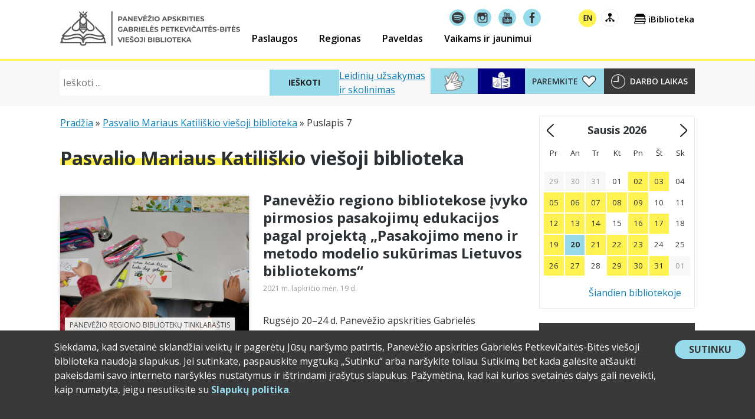

--- FILE ---
content_type: text/html; charset=UTF-8
request_url: https://www.pavb.lt/zyma/pasvalio-mariaus-katiliskio-viesoji-biblioteka/page/7/
body_size: 33447
content:
<!doctype html>
<html lang="lt-LT" xmlns:og="http://opengraphprotocol.org/schema/" xmlns:fb="http://www.facebook.com/2008/fbml" class="no-js">
<head>
	<meta charset="UTF-8">
	<meta name="viewport" content="width=device-width, initial-scale=1">
	<meta name="verify-paysera" content="a5ecd35986e5276a4169bee3c1a5d822">
	<link rel="profile" href="https://gmpg.org/xfn/11">

	<!-- Google tag (gtag.js) -->
	<script async src="https://www.googletagmanager.com/gtag/js?id=G-S8R159VFME"></script>
	<script>
		window.dataLayer = window.dataLayer || [];
		function gtag(){dataLayer.push(arguments);}
		gtag('js', new Date());

		gtag('config', 'G-S8R159VFME');
	</script>

	<!-- MailerLite Universal -->
	<script>
	(function(m,a,i,l,e,r){ m['MailerLiteObject']=e;function f(){
	var c={ a:arguments,q:[]};var r=this.push(c);return "number"!=typeof r?r:f.bind(c.q);}
	f.q=f.q||[];m[e]=m[e]||f.bind(f.q);m[e].q=m[e].q||f.q;r=a.createElement(i);
	var _=a.getElementsByTagName(i)[0];r.async=1;r.src=l+'?v'+(~~(new Date().getTime()/1000000));
	_.parentNode.insertBefore(r,_);})(window, document, 'script', 'https://static.mailerlite.com/js/universal.js', 'ml');

	var ml_account = ml('accounts', '1821414', 'g7o9o3q9v8', 'load');
	</script>
	<!-- End MailerLite Universal -->

	<meta name='robots' content='index, follow, max-image-preview:large, max-snippet:-1, max-video-preview:-1' />

	<!-- This site is optimized with the Yoast SEO plugin v26.7 - https://yoast.com/wordpress/plugins/seo/ -->
	<title>Pasvalio Mariaus Katiliškio viešoji biblioteka Archives - Puslapis 7 iš 12 - Panevėžio apskrities Gabrielės Petkevičaitės-Bitės viešoji biblioteka</title>
	<link rel="canonical" href="https://www.pavb.lt/zyma/pasvalio-mariaus-katiliskio-viesoji-biblioteka/page/7/" />
	<link rel="prev" href="https://www.pavb.lt/zyma/pasvalio-mariaus-katiliskio-viesoji-biblioteka/page/6/" />
	<link rel="next" href="https://www.pavb.lt/zyma/pasvalio-mariaus-katiliskio-viesoji-biblioteka/page/8/" />
	<meta property="og:locale" content="lt_LT" />
	<meta property="og:type" content="article" />
	<meta property="og:title" content="Pasvalio Mariaus Katiliškio viešoji biblioteka Archives - Puslapis 7 iš 12 - Panevėžio apskrities Gabrielės Petkevičaitės-Bitės viešoji biblioteka" />
	<meta property="og:url" content="https://www.pavb.lt/zyma/pasvalio-mariaus-katiliskio-viesoji-biblioteka/" />
	<meta property="og:site_name" content="Panevėžio apskrities Gabrielės Petkevičaitės-Bitės viešoji biblioteka" />
	<meta name="twitter:card" content="summary_large_image" />
	<script type="application/ld+json" class="yoast-schema-graph">{"@context":"https://schema.org","@graph":[{"@type":"CollectionPage","@id":"https://www.pavb.lt/zyma/pasvalio-mariaus-katiliskio-viesoji-biblioteka/","url":"https://www.pavb.lt/zyma/pasvalio-mariaus-katiliskio-viesoji-biblioteka/page/7/","name":"Pasvalio Mariaus Katiliškio viešoji biblioteka Archives - Puslapis 7 iš 12 - Panevėžio apskrities Gabrielės Petkevičaitės-Bitės viešoji biblioteka","isPartOf":{"@id":"https://www.pavb.lt/en/#website"},"primaryImageOfPage":{"@id":"https://www.pavb.lt/zyma/pasvalio-mariaus-katiliskio-viesoji-biblioteka/page/7/#primaryimage"},"image":{"@id":"https://www.pavb.lt/zyma/pasvalio-mariaus-katiliskio-viesoji-biblioteka/page/7/#primaryimage"},"thumbnailUrl":"https://www.pavb.lt/wp-content/uploads/2021/11/007-scaled.jpg","breadcrumb":{"@id":"https://www.pavb.lt/zyma/pasvalio-mariaus-katiliskio-viesoji-biblioteka/page/7/#breadcrumb"},"inLanguage":"lt-LT"},{"@type":"ImageObject","inLanguage":"lt-LT","@id":"https://www.pavb.lt/zyma/pasvalio-mariaus-katiliskio-viesoji-biblioteka/page/7/#primaryimage","url":"https://www.pavb.lt/wp-content/uploads/2021/11/007-scaled.jpg","contentUrl":"https://www.pavb.lt/wp-content/uploads/2021/11/007-scaled.jpg","width":2560,"height":1920},{"@type":"BreadcrumbList","@id":"https://www.pavb.lt/zyma/pasvalio-mariaus-katiliskio-viesoji-biblioteka/page/7/#breadcrumb","itemListElement":[{"@type":"ListItem","position":1,"name":"Pradžia","item":"https://www.pavb.lt/"},{"@type":"ListItem","position":2,"name":"Pasvalio Mariaus Katiliškio viešoji biblioteka"}]},{"@type":"WebSite","@id":"https://www.pavb.lt/en/#website","url":"https://www.pavb.lt/en/","name":"Panevėžio apskrities Gabrielės Petkevičaitės-Bitės viešoji biblioteka","description":"Čia tavo biblioteka!","publisher":{"@id":"https://www.pavb.lt/en/#organization"},"potentialAction":[{"@type":"SearchAction","target":{"@type":"EntryPoint","urlTemplate":"https://www.pavb.lt/en/?s={search_term_string}"},"query-input":{"@type":"PropertyValueSpecification","valueRequired":true,"valueName":"search_term_string"}}],"inLanguage":"lt-LT"},{"@type":"Organization","@id":"https://www.pavb.lt/en/#organization","name":"Panevėžio apskrities Gabrielės Petkevičaitės-Bitės viešoji biblioteka","url":"https://www.pavb.lt/en/","logo":{"@type":"ImageObject","inLanguage":"lt-LT","@id":"https://www.pavb.lt/en/#/schema/logo/image/","url":"https://www.pavb.lt/wp-content/uploads/2017/11/pavb-logo.png","contentUrl":"https://www.pavb.lt/wp-content/uploads/2017/11/pavb-logo.png","width":512,"height":512,"caption":"Panevėžio apskrities Gabrielės Petkevičaitės-Bitės viešoji biblioteka"},"image":{"@id":"https://www.pavb.lt/en/#/schema/logo/image/"}}]}</script>
	<!-- / Yoast SEO plugin. -->


<link rel='dns-prefetch' href='//www.pavb.lt' />
<link rel='dns-prefetch' href='//stats.wp.com' />
<link rel='dns-prefetch' href='//fonts.googleapis.com' />
<link rel="alternate" type="application/rss+xml" title="Panevėžio apskrities Gabrielės Petkevičaitės-Bitės viešoji biblioteka &raquo; Įrašų RSS srautas" href="https://www.pavb.lt/feed/" />
<link rel="alternate" type="application/rss+xml" title="Panevėžio apskrities Gabrielės Petkevičaitės-Bitės viešoji biblioteka &raquo; Komentarų RSS srautas" href="https://www.pavb.lt/comments/feed/" />
<link rel="alternate" type="application/rss+xml" title="Panevėžio apskrities Gabrielės Petkevičaitės-Bitės viešoji biblioteka &raquo; Žymos „Pasvalio Mariaus Katiliškio viešoji biblioteka“ RSS srautas" href="https://www.pavb.lt/zyma/pasvalio-mariaus-katiliskio-viesoji-biblioteka/feed/" />
<style id='wp-img-auto-sizes-contain-inline-css'>
img:is([sizes=auto i],[sizes^="auto," i]){contain-intrinsic-size:3000px 1500px}
/*# sourceURL=wp-img-auto-sizes-contain-inline-css */
</style>
<style id='wp-emoji-styles-inline-css'>

	img.wp-smiley, img.emoji {
		display: inline !important;
		border: none !important;
		box-shadow: none !important;
		height: 1em !important;
		width: 1em !important;
		margin: 0 0.07em !important;
		vertical-align: -0.1em !important;
		background: none !important;
		padding: 0 !important;
	}
/*# sourceURL=wp-emoji-styles-inline-css */
</style>
<link rel='stylesheet' id='wp-block-library-css' href='https://www.pavb.lt/wp-includes/css/dist/block-library/style.min.css?ver=6.9' media='all' />
<style id='wp-block-heading-inline-css'>
h1:where(.wp-block-heading).has-background,h2:where(.wp-block-heading).has-background,h3:where(.wp-block-heading).has-background,h4:where(.wp-block-heading).has-background,h5:where(.wp-block-heading).has-background,h6:where(.wp-block-heading).has-background{padding:1.25em 2.375em}h1.has-text-align-left[style*=writing-mode]:where([style*=vertical-lr]),h1.has-text-align-right[style*=writing-mode]:where([style*=vertical-rl]),h2.has-text-align-left[style*=writing-mode]:where([style*=vertical-lr]),h2.has-text-align-right[style*=writing-mode]:where([style*=vertical-rl]),h3.has-text-align-left[style*=writing-mode]:where([style*=vertical-lr]),h3.has-text-align-right[style*=writing-mode]:where([style*=vertical-rl]),h4.has-text-align-left[style*=writing-mode]:where([style*=vertical-lr]),h4.has-text-align-right[style*=writing-mode]:where([style*=vertical-rl]),h5.has-text-align-left[style*=writing-mode]:where([style*=vertical-lr]),h5.has-text-align-right[style*=writing-mode]:where([style*=vertical-rl]),h6.has-text-align-left[style*=writing-mode]:where([style*=vertical-lr]),h6.has-text-align-right[style*=writing-mode]:where([style*=vertical-rl]){rotate:180deg}
/*# sourceURL=https://www.pavb.lt/wp-includes/blocks/heading/style.min.css */
</style>
<style id='wp-block-list-inline-css'>
ol,ul{box-sizing:border-box}:root :where(.wp-block-list.has-background){padding:1.25em 2.375em}
/*# sourceURL=https://www.pavb.lt/wp-includes/blocks/list/style.min.css */
</style>
<style id='wp-block-media-text-inline-css'>
.wp-block-media-text{box-sizing:border-box;
  /*!rtl:begin:ignore*/direction:ltr;
  /*!rtl:end:ignore*/display:grid;grid-template-columns:50% 1fr;grid-template-rows:auto}.wp-block-media-text.has-media-on-the-right{grid-template-columns:1fr 50%}.wp-block-media-text.is-vertically-aligned-top>.wp-block-media-text__content,.wp-block-media-text.is-vertically-aligned-top>.wp-block-media-text__media{align-self:start}.wp-block-media-text.is-vertically-aligned-center>.wp-block-media-text__content,.wp-block-media-text.is-vertically-aligned-center>.wp-block-media-text__media,.wp-block-media-text>.wp-block-media-text__content,.wp-block-media-text>.wp-block-media-text__media{align-self:center}.wp-block-media-text.is-vertically-aligned-bottom>.wp-block-media-text__content,.wp-block-media-text.is-vertically-aligned-bottom>.wp-block-media-text__media{align-self:end}.wp-block-media-text>.wp-block-media-text__media{
  /*!rtl:begin:ignore*/grid-column:1;grid-row:1;
  /*!rtl:end:ignore*/margin:0}.wp-block-media-text>.wp-block-media-text__content{direction:ltr;
  /*!rtl:begin:ignore*/grid-column:2;grid-row:1;
  /*!rtl:end:ignore*/padding:0 8%;word-break:break-word}.wp-block-media-text.has-media-on-the-right>.wp-block-media-text__media{
  /*!rtl:begin:ignore*/grid-column:2;grid-row:1
  /*!rtl:end:ignore*/}.wp-block-media-text.has-media-on-the-right>.wp-block-media-text__content{
  /*!rtl:begin:ignore*/grid-column:1;grid-row:1
  /*!rtl:end:ignore*/}.wp-block-media-text__media a{display:block}.wp-block-media-text__media img,.wp-block-media-text__media video{height:auto;max-width:unset;vertical-align:middle;width:100%}.wp-block-media-text.is-image-fill>.wp-block-media-text__media{background-size:cover;height:100%;min-height:250px}.wp-block-media-text.is-image-fill>.wp-block-media-text__media>a{display:block;height:100%}.wp-block-media-text.is-image-fill>.wp-block-media-text__media img{height:1px;margin:-1px;overflow:hidden;padding:0;position:absolute;width:1px;clip:rect(0,0,0,0);border:0}.wp-block-media-text.is-image-fill-element>.wp-block-media-text__media{height:100%;min-height:250px}.wp-block-media-text.is-image-fill-element>.wp-block-media-text__media>a{display:block;height:100%}.wp-block-media-text.is-image-fill-element>.wp-block-media-text__media img{height:100%;object-fit:cover;width:100%}@media (max-width:600px){.wp-block-media-text.is-stacked-on-mobile{grid-template-columns:100%!important}.wp-block-media-text.is-stacked-on-mobile>.wp-block-media-text__media{grid-column:1;grid-row:1}.wp-block-media-text.is-stacked-on-mobile>.wp-block-media-text__content{grid-column:1;grid-row:2}}
/*# sourceURL=https://www.pavb.lt/wp-includes/blocks/media-text/style.min.css */
</style>
<style id='wp-block-paragraph-inline-css'>
.is-small-text{font-size:.875em}.is-regular-text{font-size:1em}.is-large-text{font-size:2.25em}.is-larger-text{font-size:3em}.has-drop-cap:not(:focus):first-letter{float:left;font-size:8.4em;font-style:normal;font-weight:100;line-height:.68;margin:.05em .1em 0 0;text-transform:uppercase}body.rtl .has-drop-cap:not(:focus):first-letter{float:none;margin-left:.1em}p.has-drop-cap.has-background{overflow:hidden}:root :where(p.has-background){padding:1.25em 2.375em}:where(p.has-text-color:not(.has-link-color)) a{color:inherit}p.has-text-align-left[style*="writing-mode:vertical-lr"],p.has-text-align-right[style*="writing-mode:vertical-rl"]{rotate:180deg}
/*# sourceURL=https://www.pavb.lt/wp-includes/blocks/paragraph/style.min.css */
</style>
<style id='global-styles-inline-css'>
:root{--wp--preset--aspect-ratio--square: 1;--wp--preset--aspect-ratio--4-3: 4/3;--wp--preset--aspect-ratio--3-4: 3/4;--wp--preset--aspect-ratio--3-2: 3/2;--wp--preset--aspect-ratio--2-3: 2/3;--wp--preset--aspect-ratio--16-9: 16/9;--wp--preset--aspect-ratio--9-16: 9/16;--wp--preset--color--black: #000000;--wp--preset--color--cyan-bluish-gray: #abb8c3;--wp--preset--color--white: #ffffff;--wp--preset--color--pale-pink: #f78da7;--wp--preset--color--vivid-red: #cf2e2e;--wp--preset--color--luminous-vivid-orange: #ff6900;--wp--preset--color--luminous-vivid-amber: #fcb900;--wp--preset--color--light-green-cyan: #7bdcb5;--wp--preset--color--vivid-green-cyan: #00d084;--wp--preset--color--pale-cyan-blue: #8ed1fc;--wp--preset--color--vivid-cyan-blue: #0693e3;--wp--preset--color--vivid-purple: #9b51e0;--wp--preset--color--pavb-yellow: #fff251;--wp--preset--color--pavb-blue: #97dbeb;--wp--preset--color--pavb-dark-grey: #2c3135;--wp--preset--color--pavb-medium-grey: #4a4a4a;--wp--preset--color--pavb-grey: #9b9b9b;--wp--preset--color--pavb-link: #24a9e9;--wp--preset--color--pavb-link-hover: #127caf;--wp--preset--gradient--vivid-cyan-blue-to-vivid-purple: linear-gradient(135deg,rgb(6,147,227) 0%,rgb(155,81,224) 100%);--wp--preset--gradient--light-green-cyan-to-vivid-green-cyan: linear-gradient(135deg,rgb(122,220,180) 0%,rgb(0,208,130) 100%);--wp--preset--gradient--luminous-vivid-amber-to-luminous-vivid-orange: linear-gradient(135deg,rgb(252,185,0) 0%,rgb(255,105,0) 100%);--wp--preset--gradient--luminous-vivid-orange-to-vivid-red: linear-gradient(135deg,rgb(255,105,0) 0%,rgb(207,46,46) 100%);--wp--preset--gradient--very-light-gray-to-cyan-bluish-gray: linear-gradient(135deg,rgb(238,238,238) 0%,rgb(169,184,195) 100%);--wp--preset--gradient--cool-to-warm-spectrum: linear-gradient(135deg,rgb(74,234,220) 0%,rgb(151,120,209) 20%,rgb(207,42,186) 40%,rgb(238,44,130) 60%,rgb(251,105,98) 80%,rgb(254,248,76) 100%);--wp--preset--gradient--blush-light-purple: linear-gradient(135deg,rgb(255,206,236) 0%,rgb(152,150,240) 100%);--wp--preset--gradient--blush-bordeaux: linear-gradient(135deg,rgb(254,205,165) 0%,rgb(254,45,45) 50%,rgb(107,0,62) 100%);--wp--preset--gradient--luminous-dusk: linear-gradient(135deg,rgb(255,203,112) 0%,rgb(199,81,192) 50%,rgb(65,88,208) 100%);--wp--preset--gradient--pale-ocean: linear-gradient(135deg,rgb(255,245,203) 0%,rgb(182,227,212) 50%,rgb(51,167,181) 100%);--wp--preset--gradient--electric-grass: linear-gradient(135deg,rgb(202,248,128) 0%,rgb(113,206,126) 100%);--wp--preset--gradient--midnight: linear-gradient(135deg,rgb(2,3,129) 0%,rgb(40,116,252) 100%);--wp--preset--font-size--small: 13px;--wp--preset--font-size--medium: 20px;--wp--preset--font-size--large: 36px;--wp--preset--font-size--x-large: 42px;--wp--preset--spacing--20: 0.44rem;--wp--preset--spacing--30: 0.67rem;--wp--preset--spacing--40: 1rem;--wp--preset--spacing--50: 1.5rem;--wp--preset--spacing--60: 2.25rem;--wp--preset--spacing--70: 3.38rem;--wp--preset--spacing--80: 5.06rem;--wp--preset--shadow--natural: 6px 6px 9px rgba(0, 0, 0, 0.2);--wp--preset--shadow--deep: 12px 12px 50px rgba(0, 0, 0, 0.4);--wp--preset--shadow--sharp: 6px 6px 0px rgba(0, 0, 0, 0.2);--wp--preset--shadow--outlined: 6px 6px 0px -3px rgb(255, 255, 255), 6px 6px rgb(0, 0, 0);--wp--preset--shadow--crisp: 6px 6px 0px rgb(0, 0, 0);}:root :where(.is-layout-flow) > :first-child{margin-block-start: 0;}:root :where(.is-layout-flow) > :last-child{margin-block-end: 0;}:root :where(.is-layout-flow) > *{margin-block-start: 24px;margin-block-end: 0;}:root :where(.is-layout-constrained) > :first-child{margin-block-start: 0;}:root :where(.is-layout-constrained) > :last-child{margin-block-end: 0;}:root :where(.is-layout-constrained) > *{margin-block-start: 24px;margin-block-end: 0;}:root :where(.is-layout-flex){gap: 24px;}:root :where(.is-layout-grid){gap: 24px;}body .is-layout-flex{display: flex;}.is-layout-flex{flex-wrap: wrap;align-items: center;}.is-layout-flex > :is(*, div){margin: 0;}body .is-layout-grid{display: grid;}.is-layout-grid > :is(*, div){margin: 0;}.has-black-color{color: var(--wp--preset--color--black) !important;}.has-cyan-bluish-gray-color{color: var(--wp--preset--color--cyan-bluish-gray) !important;}.has-white-color{color: var(--wp--preset--color--white) !important;}.has-pale-pink-color{color: var(--wp--preset--color--pale-pink) !important;}.has-vivid-red-color{color: var(--wp--preset--color--vivid-red) !important;}.has-luminous-vivid-orange-color{color: var(--wp--preset--color--luminous-vivid-orange) !important;}.has-luminous-vivid-amber-color{color: var(--wp--preset--color--luminous-vivid-amber) !important;}.has-light-green-cyan-color{color: var(--wp--preset--color--light-green-cyan) !important;}.has-vivid-green-cyan-color{color: var(--wp--preset--color--vivid-green-cyan) !important;}.has-pale-cyan-blue-color{color: var(--wp--preset--color--pale-cyan-blue) !important;}.has-vivid-cyan-blue-color{color: var(--wp--preset--color--vivid-cyan-blue) !important;}.has-vivid-purple-color{color: var(--wp--preset--color--vivid-purple) !important;}.has-pavb-yellow-color{color: var(--wp--preset--color--pavb-yellow) !important;}.has-pavb-blue-color{color: var(--wp--preset--color--pavb-blue) !important;}.has-pavb-dark-grey-color{color: var(--wp--preset--color--pavb-dark-grey) !important;}.has-pavb-medium-grey-color{color: var(--wp--preset--color--pavb-medium-grey) !important;}.has-pavb-grey-color{color: var(--wp--preset--color--pavb-grey) !important;}.has-pavb-link-color{color: var(--wp--preset--color--pavb-link) !important;}.has-pavb-link-hover-color{color: var(--wp--preset--color--pavb-link-hover) !important;}.has-black-background-color{background-color: var(--wp--preset--color--black) !important;}.has-cyan-bluish-gray-background-color{background-color: var(--wp--preset--color--cyan-bluish-gray) !important;}.has-white-background-color{background-color: var(--wp--preset--color--white) !important;}.has-pale-pink-background-color{background-color: var(--wp--preset--color--pale-pink) !important;}.has-vivid-red-background-color{background-color: var(--wp--preset--color--vivid-red) !important;}.has-luminous-vivid-orange-background-color{background-color: var(--wp--preset--color--luminous-vivid-orange) !important;}.has-luminous-vivid-amber-background-color{background-color: var(--wp--preset--color--luminous-vivid-amber) !important;}.has-light-green-cyan-background-color{background-color: var(--wp--preset--color--light-green-cyan) !important;}.has-vivid-green-cyan-background-color{background-color: var(--wp--preset--color--vivid-green-cyan) !important;}.has-pale-cyan-blue-background-color{background-color: var(--wp--preset--color--pale-cyan-blue) !important;}.has-vivid-cyan-blue-background-color{background-color: var(--wp--preset--color--vivid-cyan-blue) !important;}.has-vivid-purple-background-color{background-color: var(--wp--preset--color--vivid-purple) !important;}.has-pavb-yellow-background-color{background-color: var(--wp--preset--color--pavb-yellow) !important;}.has-pavb-blue-background-color{background-color: var(--wp--preset--color--pavb-blue) !important;}.has-pavb-dark-grey-background-color{background-color: var(--wp--preset--color--pavb-dark-grey) !important;}.has-pavb-medium-grey-background-color{background-color: var(--wp--preset--color--pavb-medium-grey) !important;}.has-pavb-grey-background-color{background-color: var(--wp--preset--color--pavb-grey) !important;}.has-pavb-link-background-color{background-color: var(--wp--preset--color--pavb-link) !important;}.has-pavb-link-hover-background-color{background-color: var(--wp--preset--color--pavb-link-hover) !important;}.has-black-border-color{border-color: var(--wp--preset--color--black) !important;}.has-cyan-bluish-gray-border-color{border-color: var(--wp--preset--color--cyan-bluish-gray) !important;}.has-white-border-color{border-color: var(--wp--preset--color--white) !important;}.has-pale-pink-border-color{border-color: var(--wp--preset--color--pale-pink) !important;}.has-vivid-red-border-color{border-color: var(--wp--preset--color--vivid-red) !important;}.has-luminous-vivid-orange-border-color{border-color: var(--wp--preset--color--luminous-vivid-orange) !important;}.has-luminous-vivid-amber-border-color{border-color: var(--wp--preset--color--luminous-vivid-amber) !important;}.has-light-green-cyan-border-color{border-color: var(--wp--preset--color--light-green-cyan) !important;}.has-vivid-green-cyan-border-color{border-color: var(--wp--preset--color--vivid-green-cyan) !important;}.has-pale-cyan-blue-border-color{border-color: var(--wp--preset--color--pale-cyan-blue) !important;}.has-vivid-cyan-blue-border-color{border-color: var(--wp--preset--color--vivid-cyan-blue) !important;}.has-vivid-purple-border-color{border-color: var(--wp--preset--color--vivid-purple) !important;}.has-pavb-yellow-border-color{border-color: var(--wp--preset--color--pavb-yellow) !important;}.has-pavb-blue-border-color{border-color: var(--wp--preset--color--pavb-blue) !important;}.has-pavb-dark-grey-border-color{border-color: var(--wp--preset--color--pavb-dark-grey) !important;}.has-pavb-medium-grey-border-color{border-color: var(--wp--preset--color--pavb-medium-grey) !important;}.has-pavb-grey-border-color{border-color: var(--wp--preset--color--pavb-grey) !important;}.has-pavb-link-border-color{border-color: var(--wp--preset--color--pavb-link) !important;}.has-pavb-link-hover-border-color{border-color: var(--wp--preset--color--pavb-link-hover) !important;}.has-vivid-cyan-blue-to-vivid-purple-gradient-background{background: var(--wp--preset--gradient--vivid-cyan-blue-to-vivid-purple) !important;}.has-light-green-cyan-to-vivid-green-cyan-gradient-background{background: var(--wp--preset--gradient--light-green-cyan-to-vivid-green-cyan) !important;}.has-luminous-vivid-amber-to-luminous-vivid-orange-gradient-background{background: var(--wp--preset--gradient--luminous-vivid-amber-to-luminous-vivid-orange) !important;}.has-luminous-vivid-orange-to-vivid-red-gradient-background{background: var(--wp--preset--gradient--luminous-vivid-orange-to-vivid-red) !important;}.has-very-light-gray-to-cyan-bluish-gray-gradient-background{background: var(--wp--preset--gradient--very-light-gray-to-cyan-bluish-gray) !important;}.has-cool-to-warm-spectrum-gradient-background{background: var(--wp--preset--gradient--cool-to-warm-spectrum) !important;}.has-blush-light-purple-gradient-background{background: var(--wp--preset--gradient--blush-light-purple) !important;}.has-blush-bordeaux-gradient-background{background: var(--wp--preset--gradient--blush-bordeaux) !important;}.has-luminous-dusk-gradient-background{background: var(--wp--preset--gradient--luminous-dusk) !important;}.has-pale-ocean-gradient-background{background: var(--wp--preset--gradient--pale-ocean) !important;}.has-electric-grass-gradient-background{background: var(--wp--preset--gradient--electric-grass) !important;}.has-midnight-gradient-background{background: var(--wp--preset--gradient--midnight) !important;}.has-small-font-size{font-size: var(--wp--preset--font-size--small) !important;}.has-medium-font-size{font-size: var(--wp--preset--font-size--medium) !important;}.has-large-font-size{font-size: var(--wp--preset--font-size--large) !important;}.has-x-large-font-size{font-size: var(--wp--preset--font-size--x-large) !important;}
/*# sourceURL=global-styles-inline-css */
</style>

<style id='classic-theme-styles-inline-css'>
/*! This file is auto-generated */
.wp-block-button__link{color:#fff;background-color:#32373c;border-radius:9999px;box-shadow:none;text-decoration:none;padding:calc(.667em + 2px) calc(1.333em + 2px);font-size:1.125em}.wp-block-file__button{background:#32373c;color:#fff;text-decoration:none}
/*# sourceURL=/wp-includes/css/classic-themes.min.css */
</style>
<link rel='stylesheet' id='contact-form-7-css' href='https://www.pavb.lt/wp-content/plugins/contact-form-7/includes/css/styles.css?ver=6.1.4' media='all' />
<link rel='stylesheet' id='pavb_audioguide_styles-css' href='https://www.pavb.lt/wp-content/plugins/pavb-audioguide/assets/css/styles.css?ver=87d0e4c11154ea4e0b04' media='screen' />
<link rel='stylesheet' id='dashicons-css' href='https://www.pavb.lt/wp-includes/css/dashicons.min.css?ver=6.9' media='all' />
<link rel='stylesheet' id='pavb-functionality-css' href='https://www.pavb.lt/wp-content/plugins/pavb-functionality/public/assets/css/pavb-functionality-public.css?ver=1.0.1' media='all' />
<link rel='stylesheet' id='pavb-2019-fonts-css' href='https://fonts.googleapis.com/css?family=Open+Sans%3A300%2C300i%2C400%2C400i%2C600%2C600i%2C700%2C700i%2C800%2C800i&#038;subset=cyrillic%2Ccyrillic-ext%2Clatin-ext&#038;ver=1756274148' media='all' />
<link rel='stylesheet' id='pavb-2019-styles-css' href='https://www.pavb.lt/wp-content/themes/pavb-2019/assets/css/styles.css?ver=f121a0e0109eae7d46c4' media='all' />
<script id="wpml-cookie-js-extra">
var wpml_cookies = {"wp-wpml_current_language":{"value":"lt","expires":1,"path":"/"}};
var wpml_cookies = {"wp-wpml_current_language":{"value":"lt","expires":1,"path":"/"}};
//# sourceURL=wpml-cookie-js-extra
</script>
<script src="https://www.pavb.lt/wp-content/plugins/sitepress-multilingual-cms/res/js/cookies/language-cookie.js?ver=486900" id="wpml-cookie-js" defer data-wp-strategy="defer"></script>
<script src="https://www.pavb.lt/wp-includes/js/jquery/jquery.min.js?ver=3.7.1" id="jquery-core-js"></script>
<script src="https://www.pavb.lt/wp-includes/js/jquery/jquery-migrate.min.js?ver=3.4.1" id="jquery-migrate-js"></script>
<script src="https://www.pavb.lt/wp-includes/js/imagesloaded.min.js?ver=5.0.0" id="imagesloaded-js"></script>
<script src="https://www.pavb.lt/wp-includes/js/masonry.min.js?ver=4.2.2" id="masonry-js"></script>
<script src="https://www.pavb.lt/wp-content/themes/pavb-2019/assets/js/vendor.js?ver=dd5b3de86c126e7a94a4" id="pavb-2019-vendors-js" defer data-wp-strategy="async"></script>
<link rel="https://api.w.org/" href="https://www.pavb.lt/wp-json/" /><link rel="alternate" title="JSON" type="application/json" href="https://www.pavb.lt/wp-json/wp/v2/tags/896" /><link rel="EditURI" type="application/rsd+xml" title="RSD" href="https://www.pavb.lt/xmlrpc.php?rsd" />
<meta name="generator" content="WordPress 6.9" />
<meta name="generator" content="WPML ver:4.8.6 stt:1,33;" />
	<style>img#wpstats{display:none}</style>
		<link rel="icon" href="https://www.pavb.lt/wp-content/uploads/2024/12/cropped-BITES-logo-2024-32x32.png" sizes="32x32" />
<link rel="icon" href="https://www.pavb.lt/wp-content/uploads/2024/12/cropped-BITES-logo-2024-192x192.png" sizes="192x192" />
<link rel="apple-touch-icon" href="https://www.pavb.lt/wp-content/uploads/2024/12/cropped-BITES-logo-2024-180x180.png" />
<meta name="msapplication-TileImage" content="https://www.pavb.lt/wp-content/uploads/2024/12/cropped-BITES-logo-2024-270x270.png" />
<link rel='stylesheet' id='jetpack-swiper-library-css' href='https://www.pavb.lt/wp-content/plugins/jetpack/_inc/blocks/swiper.css?ver=15.4' media='all' />
<link rel='stylesheet' id='jetpack-carousel-css' href='https://www.pavb.lt/wp-content/plugins/jetpack/modules/carousel/jetpack-carousel.css?ver=15.4' media='all' />
</head>

<body class="archive paged tag tag-pasvalio-mariaus-katiliskio-viesoji-biblioteka tag-896 wp-custom-logo wp-embed-responsive paged-7 tag-paged-7 wp-theme-pavb-2019 hfeed no-sidebar">
		<style>
			.pavb-consent-accept-wrapper a {
				text-decoration: none;
			}

			.pavb-consent-accept-wrapper a,
			.pavb-consent-accept-wrapper a:hover,
			.pavb-consent-accept-wrapper a:visited {
				color: #97dbeb;
				font-weight: bold;
			}

			.pavb-consent-accept-wrapper a:focus,
			.pavb-consent-accept-wrapper a:hover {
				text-decoration: underline;
			}

			.pavb-consent-accept-wrapper p {
				margin-top: 0;
			}

			.pavb-consent-accept-wrapper {
				background: #39383a;
				color: #fff;
				font-size: 0.875rem;

				text-align: center;

				padding: 0.5rem;

				position: fixed;
				bottom: 0;
				z-index: 9999;

				transform: translateY( 100% );

				transition: transform 1.0s ease-in;
			}

			.pavb-consent-accept-wrapper.show {
				transform: translateY( 0% );
			}

			.pavb-consent-accept-wrapper .pavb-consent-accept-button-wrapper {
				background: #97dbeb;
				border-radius: 9999px;
				margin: 0 auto;

				min-width: 120px;
				max-width: 160px;

				align-self: flex-start;
			}

			.pavb-consent-accept-wrapper button {
				font-size: 1rem;
				line-height: 1;
				border-radius: 9999px;
				border: none;
				background: transparent;
				margin: 0;
				padding: 0.5rem 1.5rem;
				width: 100%;
				height: 100%;
				color: #39383a;
				cursor: pointer;
			}

			.pavb-consent-accept-wrapper button:focus,
			.pavb-consent-accept-wrapper button:hover {
				border: 1px solid #fff;
				background: rgba( 0, 0, 0, 0.65 );
				color: #fff;
			}

			@media screen and ( min-width: 560px ) {
				.pavb-consent-accept-wrapper {
					text-align: initial;
					font-size: 1rem;

					/* padding: 1rem; */
					padding: 1rem 1rem 1.5rem 5.75rem; /* pavb.lt svetainėje */

					display: flex;
					gap: 2rem;
				}
			}
		</style>
		<section id="pavb-consent-accept-wrapper" class="pavb-consent-accept-wrapper">
			<h1 class="screen-reader-text">Slapukų sutikimo forma</h1>
			<div class="pavb-consent-accept-text-wrapper">
				<p>Siekdama, kad svetainė sklandžiai veiktų ir pagerėtų Jūsų naršymo patirtis, Panevėžio apskrities Gabrielės Petkevičaitės-Bitės viešoji biblioteka naudoja slapukus. Jei sutinkate, paspauskite mygtuką „Sutinku“ arba naršykite toliau. Sutikimą bet kada galėsite atšaukti pakeisdami savo interneto naršyklės nustatymus ir ištrindami įrašytus slapukus. Pažymėtina, kad kai kurios svetainės dalys gali neveikti, kaip numatyta, jeigu nesutiksite su <a href="https://www.pavb.lt/administracine-informacija/asmens-duomenu-apsauga/slapuku-politika-pavb-lt-svetaineje/" target="_blank" rel="noopener">Slapukų politika</a>.</p>
			</div>
			<div class="pavb-consent-accept-button-wrapper">
				<button type="button" id="btn-pavb-consent-accept">
					Sutinku <span class="screen-reader-text">su slapukų politika</span>				</button>
			</div>
		</section>
		
<div id="page" class="site">
	<a class="skip-link screen-reader-text" href="#content">Pereiti prie turinio</a>

	
	<header id="masthead" class="site-header">
		<div class="site-branding">
							<p class="site-title">
					<a href="https://www.pavb.lt/" rel="home">
					<img src="https://www.pavb.lt/wp-content/themes/pavb-2019/assets/images/pavb-logotipas-2024.svg" class="pavb-logotipas" alt="Panevėžio apskrities Gabrielės Petkevičaitės-Bitės viešosios bibliotekos logotipas" decoding="async" data-image-title="Panevėžio apskrities Gabrielės Petkevičaitės-Bitės viešosios bibliotekos logotipas" tabindex="0" role="button">
					<span class="screen-reader-text">Panevėžio apskrities Gabrielės Petkevičaitės-Bitės viešoji biblioteka</span>
				</a>				</p>
								<p class="site-description">Čia tavo biblioteka!</p>
					</div><!-- .site-branding -->

		<button id="site-menu-toggle" class="menu-toggle" aria-controls="site-navigation-wrapper" aria-expanded="false"><span class="screen-reader-text">Pagrindinis meniu</span></button>
		<div id="site-navigation-wrapper" class="site-navigation-wrapper">

			<nav id="site-navigation" class="main-navigation">

				<div class="menu-soclinks-container"><ul id="menu-soclinks" class="menu-soclinks"><li id="menu-item-90990" class="menu-item menu-item-type-custom menu-item-object-custom menu-item-90990"><a target="_blank" href="https://open.spotify.com/show/33S0keN1hwOJvvrgyJbduk?si=UlFKCKOzTyyUtDZrfgmi5g&#038;fbclid=IwZXh0bgNhZW0CMTAAAR37Q6jlQLKBUCNyDoQC75PdzVCZYnQF1TFUDtv1kaVUqONt5hCD0TEJ7tg_aem_AUJWK3CyhQvZZBAPy7ASPuFzb-wyAvwcCfz0Nmr34H1swZwZ__wgr1I3dHptszHkXoXRNiMZ5HvzP-vHcvI_G8Us&#038;nd=1&#038;dlsi=7124abbf49354d06" title="Spotify"><span class="screen-reader-text">Spotify</span></a></li>
<li id="menu-item-49597" class="menu-item menu-item-type-custom menu-item-object-custom menu-item-49597"><a target="_blank" href="https://www.instagram.com/bites_biblioteka/" title="Instagram"><span class="screen-reader-text">Instagram</span></a></li>
<li id="menu-item-49598" class="menu-item menu-item-type-custom menu-item-object-custom menu-item-49598"><a target="_blank" href="https://www.youtube.com/user/PAVBiblioteka" title="Youtube"><span class="screen-reader-text">Youtube</span></a></li>
<li id="menu-item-49599" class="menu-item menu-item-type-custom menu-item-object-custom menu-item-49599"><a target="_blank" href="https://www.facebook.com/pages/Panev%C4%97%C5%BEio-apskrities-Gabriel%C4%97s-Petkevi%C4%8Dait%C4%97s-Bit%C4%97s-vie%C5%A1oji-biblioteka/98924641675" title="Facebook"><span class="screen-reader-text">Facebook</span></a></li>
</ul></div>
				<div class="custom-links-wrapper">
					<div class="language-sitemap-wrapper">
						<div class="custom-top-links-menu-container"><ul id="custom-top-links" class="custom-top-links"><li id="menu-item-170465" class="menu-item--pavb-audiogide menu-item menu-item-type-post_type menu-item-object-pavb_audiogidas menu-item-170465"><a href="https://www.pavb.lt/audiogidas/pradzia/" title="Audiogidas"><span class="screen-reader-text">Audiogidas</span></a></li>
</ul></div><div class="language-toggle-container"><ul><li><a href="https://www.pavb.lt/en/" class="language-toggle" title="Change site language">en</a></li></ul></div><div class="sitemap-link-container"><ul id="sitemap-links" class="sitemap-links"><li id="menu-item-599" class="menu-item menu-item-type-post_type menu-item-object-page menu-item-599"><a href="https://www.pavb.lt/svetaines-medis/" title="Svetainės medis"><span class="screen-reader-text">Svetainės medis</span></a></li>
</ul></div>					</div>
					<div class="login-link-container">
						<a href="https://ibiblioteka.lt/" target="_blank" rel="noreferrer noopener" class="login-link">iBiblioteka</a> 					</div>
				</div> <!-- .custom-links-wrapper -->

				<div class="primary-menu-container"><ul id="primary-menu" class="primary-menu"><li id="menu-item-2876" class="menu-item menu-item-type-post_type menu-item-object-page menu-item-has-children menu-item-2876"><a href="https://www.pavb.lt/paslaugos/">Paslaugos</a>
<ul class="sub-menu">
	<li id="menu-item-3288" class="menu-back-link menu-back-link-1 menu-item menu-item-type-custom menu-item-object-custom menu-item-3288"><a href="#">Grįžti atgal</a></li>
	<li id="menu-item-82" class="menu-item-level-second menu-item menu-item-type-post_type menu-item-object-page menu-item-has-children menu-item-82"><a href="https://www.pavb.lt/paslaugos/lankytojams/">Lankytojams</a>
	<ul class="sub-menu">
		<li id="menu-item-121" class="menu-item-level-third menu-item menu-item-type-post_type menu-item-object-page menu-item-121"><a href="https://www.pavb.lt/paslaugos/lankytojams/registracija-ir-informacija/">Registracija ir informacija</a></li>
		<li id="menu-item-6752" class="menu-item menu-item-type-post_type menu-item-object-page menu-item-6752"><a href="https://www.pavb.lt/paslaugos/lankytojams/leidiniu-uzsakymas-ir-skolinimas-2/">Leidinių užsakymas ir skolinimas</a></li>
		<li id="menu-item-76966" class="menu-item menu-item-type-post_type menu-item-object-page menu-item-76966"><a href="https://www.pavb.lt/paslaugos/lankytojams/knygomatas/">Knygomatas</a></li>
		<li id="menu-item-33299" class="menu-item menu-item-type-post_type menu-item-object-page menu-item-33299"><a href="https://www.pavb.lt/paslaugos/lankytojams/tarpbibliotekinis-abonementas/">Tarpbibliotekinis abonementas</a></li>
		<li id="menu-item-113" class="menu-item-level-third menu-item menu-item-type-post_type menu-item-object-page menu-item-113"><a href="https://www.pavb.lt/paslaugos/lankytojams/erdves-lankytojams/">Erdvės lankytojams</a></li>
		<li id="menu-item-2775" class="menu-item menu-item-type-post_type menu-item-object-page menu-item-2775"><a href="https://www.pavb.lt/paslaugos/lankytojams/erdviu-renginiams-nuoma/">Konferencijų salės ir kitų erdvių nuoma</a></li>
		<li id="menu-item-2759" class="menu-item menu-item-type-post_type menu-item-object-page menu-item-2759"><a href="https://www.pavb.lt/paslaugos/lankytojams/mokamos-paslaugos/">Mokamos paslaugos</a></li>
		<li id="menu-item-116" class="menu-item-level-third menu-item menu-item-type-post_type menu-item-object-page menu-item-116"><a href="https://www.pavb.lt/paslaugos/lankytojams/konsultacijos/">Konsultacijos</a></li>
		<li id="menu-item-2757" class="menu-item menu-item-type-post_type menu-item-object-page menu-item-2757"><a href="https://www.pavb.lt/paslaugos/lankytojams/mokymai-ir-edukacines-programos/">Mokymai</a></li>
		<li id="menu-item-2781" class="menu-item menu-item-type-post_type menu-item-object-page menu-item-2781"><a href="https://www.pavb.lt/paslaugos/lankytojams/klubai/">Klubai</a></li>
		<li id="menu-item-62228" class="menu-item menu-item-type-post_type menu-item-object-page menu-item-62228"><a href="https://www.pavb.lt/paslaugos/lankytojams/edukacines-programos/">Edukacinės programos</a></li>
		<li id="menu-item-2780" class="menu-item menu-item-type-post_type menu-item-object-page menu-item-2780"><a href="https://www.pavb.lt/paslaugos/lankytojams/ekskursijos/">Ekskursijos</a></li>
		<li id="menu-item-19461" class="menu-item menu-item-type-post_type menu-item-object-page menu-item-19461"><a href="https://www.pavb.lt/paslaugos/lankytojams/interaktyvus-edukaciniai-zaidimai/">Interaktyvūs edukaciniai žaidimai ir testai</a></li>
	</ul>
</li>
	<li id="menu-item-79" class="menu-item-level-second menu-item menu-item-type-post_type menu-item-object-page menu-item-has-children menu-item-79"><a href="https://www.pavb.lt/paslaugos/informaciniai-istekliai/">Informaciniai ištekliai</a>
	<ul class="sub-menu">
		<li id="menu-item-2760" class="menu-item menu-item-type-post_type menu-item-object-page menu-item-2760"><a href="https://www.pavb.lt/paslaugos/informaciniai-istekliai/bibliotekos-svetaines/">Bibliotekos svetainės</a></li>
		<li id="menu-item-2765" class="menu-item menu-item-type-post_type menu-item-object-page menu-item-2765"><a href="https://www.pavb.lt/paslaugos/informaciniai-istekliai/el-knygos-portale-ibiblioteka/">El. knygos portale „ibiblioteka&#8221;</a></li>
		<li id="menu-item-99668" class="menu-item menu-item-type-post_type menu-item-object-page menu-item-99668"><a href="https://www.pavb.lt/paslaugos/informaciniai-istekliai/elektroniniai-periodiniai-leidiniai/">Elektroniniai periodiniai leidiniai</a></li>
		<li id="menu-item-2766" class="menu-item menu-item-type-post_type menu-item-object-page menu-item-2766"><a href="https://www.pavb.lt/paslaugos/informaciniai-istekliai/atvirosios-prieigos-istekliai/">Atvirosios prieigos ištekliai</a></li>
		<li id="menu-item-2770" class="menu-item menu-item-type-post_type menu-item-object-page menu-item-2770"><a href="https://www.pavb.lt/paslaugos/informaciniai-istekliai/duomenu-bazes/">Duomenų bazės</a></li>
		<li id="menu-item-72992" class="menu-item menu-item-type-post_type menu-item-object-page menu-item-72992"><a href="https://www.pavb.lt/paslaugos/informaciniai-istekliai/mediju-informacinis-rastingumas/">Medijų ir informacinis raštingumas</a></li>
	</ul>
</li>
	<li id="menu-item-119" class="menu-item-level-third menu-item menu-item-type-post_type menu-item-object-page menu-item-has-children menu-item-119"><a href="https://www.pavb.lt/paslaugos/parodos-ir-renginiai/">Parodos ir renginiai</a>
	<ul class="sub-menu">
		<li id="menu-item-2776" class="menu-item menu-item-type-post_type menu-item-object-page menu-item-2776"><a href="https://www.pavb.lt/paslaugos/parodos-ir-renginiai/leidiniu-ir-dokumentu-parodos/">Leidinių ir dokumentų parodos</a></li>
		<li id="menu-item-2777" class="menu-item menu-item-type-post_type menu-item-object-page menu-item-2777"><a href="https://www.pavb.lt/paslaugos/parodos-ir-renginiai/dailes-ir-fotografiju-parodos/">Dailės ir fotografijų parodos</a></li>
		<li id="menu-item-173924" class="menu-item menu-item-type-post_type menu-item-object-page menu-item-173924"><a href="https://www.pavb.lt/paslaugos/parodos-ir-renginiai/kvietimas-rengti-parodas/">Kvietimas rengti parodas</a></li>
		<li id="menu-item-49634" class="menu-item menu-item-type-custom menu-item-object-custom menu-item-49634"><a href="https://paneveziokrastas.pavb.lt/panevezys-miestas-ir-zmones/virtualios-parodos/">Virtualios parodos</a></li>
		<li id="menu-item-2779" class="menu-item menu-item-type-post_type menu-item-object-page menu-item-2779"><a href="https://www.pavb.lt/paslaugos/parodos-ir-renginiai/renginiu-kalendorius/">Renginių kalendorius</a></li>
		<li id="menu-item-66159" class="menu-item menu-item-type-taxonomy menu-item-object-category menu-item-66159"><a href="https://www.pavb.lt/kategorija/vaizdo-irasu-archyvas/">Vaizdo įrašų archyvas</a></li>
		<li id="menu-item-2782" class="menu-item menu-item-type-post_type menu-item-object-page menu-item-2782"><a href="https://www.pavb.lt/paslaugos/parodos-ir-renginiai/konferencijos/">Konferencijos</a></li>
		<li id="menu-item-87970" class="menu-item menu-item-type-post_type menu-item-object-page menu-item-87970"><a href="https://www.pavb.lt/paslaugos/parodos-ir-renginiai/kazimiero-bareno-literaturine-premija/">Kazimiero Barėno literatūrinė premija</a></li>
	</ul>
</li>
	<li id="menu-item-49601" class="menu-item menu-item-type-custom menu-item-object-custom menu-item-has-children menu-item-49601"><a href="#">Biblioteka visiems</a>
	<ul class="sub-menu">
		<li id="menu-item-49603" class="menu-item menu-item-type-post_type menu-item-object-page menu-item-49603"><a href="https://www.pavb.lt/paslaugos/biblioteka-visiems/paslaugos-judejimo-negalia-turintiems-asmenims/">Paslaugos judėjimo negalią turintiems asmenims</a></li>
		<li id="menu-item-49604" class="menu-item menu-item-type-post_type menu-item-object-page menu-item-49604"><a href="https://www.pavb.lt/paslaugos/biblioteka-visiems/paslaugos-regos-ir-skaitymo-negalia-turintiems-asmenims/">Paslaugos regos ir skaitymo negalią turintiems asmenims</a></li>
		<li id="menu-item-49605" class="menu-item menu-item-type-post_type menu-item-object-page menu-item-49605"><a href="https://www.pavb.lt/paslaugos/biblioteka-visiems/paslaugos-kalbos-komunikacijos-ir-elgesio-sutrikimus-bei-emocine-raidos-negalia-turintiems-asmenims/">Paslaugos kalbos, komunikacijos ir elgesio sutrikimus bei emocinę, raidos negalią turintiems asmenims</a></li>
		<li id="menu-item-68744" class="menu-item menu-item-type-custom menu-item-object-custom menu-item-68744"><a target="_blank" href="https://www.bibliotekavisiems.lt/">„Biblioteka visiems“ interneto svetainė</a></li>
	</ul>
</li>
</ul>
</li>
<li id="menu-item-81" class="menu-item menu-item-type-post_type menu-item-object-page menu-item-has-children menu-item-81"><a href="https://www.pavb.lt/regionas/" title="Panevėžio regiono bibliotekoms">Regionas</a>
<ul class="sub-menu">
	<li id="menu-item-4946" class="menu-back-link menu-back-link-1 menu-item menu-item-type-custom menu-item-object-custom menu-item-4946"><a href="#">Grįžti atgal</a></li>
	<li id="menu-item-5135" class="menu-item menu-item-type-post_type menu-item-object-page menu-item-has-children menu-item-5135"><a href="https://www.pavb.lt/regionas/apie-panevezio-regiona/">Apie Panevėžio regioną</a>
	<ul class="sub-menu">
		<li id="menu-item-5136" class="menu-item menu-item-type-post_type menu-item-object-page menu-item-5136"><a href="https://www.pavb.lt/regionas/apie-panevezio-regiona/panevezio-ir-utenos-apskriciu-savivaldybiu-viesosios-bibliotekos/">Panevėžio regiono savivaldybių viešosios bibliotekos</a></li>
		<li id="menu-item-5137" class="menu-item menu-item-type-post_type menu-item-object-page menu-item-5137"><a href="https://www.pavb.lt/regionas/apie-panevezio-regiona/panevezio-regiono-biblioteku-tinklarastis/">Panevėžio regiono bibliotekų tinklaraštis</a></li>
	</ul>
</li>
	<li id="menu-item-5138" class="menu-item menu-item-type-post_type menu-item-object-page menu-item-has-children menu-item-5138"><a href="https://www.pavb.lt/regionas/regionine-veikla/">Regioninė veikla</a>
	<ul class="sub-menu">
		<li id="menu-item-15736" class="menu-item menu-item-type-post_type menu-item-object-page menu-item-15736"><a href="https://www.pavb.lt/regionas/regionine-veikla/paslaugos-regiono-bibliotekoms/">Paslaugos regiono bibliotekoms</a></li>
		<li id="menu-item-173874" class="menu-item menu-item-type-post_type menu-item-object-page menu-item-173874"><a href="https://www.pavb.lt/regionas/regionine-veikla/paslaugos-regiono-bibliotekoms/irangos-skolinimas/">Įrangos skolinimas</a></li>
		<li id="menu-item-42217" class="menu-item menu-item-type-post_type menu-item-object-page menu-item-42217"><a href="https://www.pavb.lt/regionas/regionine-veikla/priemoniu-paketas-mokyklu-bibliotekoms/">Priemonių paketas mokyklų bibliotekoms</a></li>
		<li id="menu-item-5140" class="menu-item menu-item-type-post_type menu-item-object-page menu-item-5140"><a href="https://www.pavb.lt/regionas/regionine-veikla/panevezio-regiono-biblioteku-statistika/">Panevėžio regiono bibliotekų statistika</a></li>
		<li id="menu-item-5142" class="menu-item menu-item-type-post_type menu-item-object-page menu-item-5142"><a href="https://www.pavb.lt/regionas/regionine-veikla/edukacine-veikla/">Edukacinė veikla</a></li>
		<li id="menu-item-5143" class="menu-item menu-item-type-post_type menu-item-object-page menu-item-5143"><a href="https://www.pavb.lt/regionas/regionine-veikla/panevezio-teritorine-biblioteku-taryba/">Panevėžio teritorinė bibliotekų taryba</a></li>
		<li id="menu-item-76126" class="menu-item menu-item-type-post_type menu-item-object-page menu-item-76126"><a href="https://www.pavb.lt/regionas/regionine-veikla/nominacija-ad-astra/" title="Nominacija „Ad astra“">„Ad astra“</a></li>
	</ul>
</li>
	<li id="menu-item-5145" class="menu-item menu-item-type-post_type menu-item-object-page menu-item-has-children menu-item-5145"><a href="https://www.pavb.lt/regionas/kvalifikacijos-kelimas/">Kvalifikacijos kėlimas</a>
	<ul class="sub-menu">
		<li id="menu-item-5146" class="menu-item menu-item-type-post_type menu-item-object-page menu-item-5146"><a href="https://www.pavb.lt/regionas/kvalifikacijos-kelimas/panevezio-apskrities-g-petkevicaites-bites-viesosios-bibliotekos-specialistu-parengtos-mokymu-programos/" title="Panevėžio apskrities G. Petkevičaitės-Bitės viešosios bibliotekos specialistų parengtos mokymų programos">PAVB specialistų parengtos mokymų programos</a></li>
		<li id="menu-item-47912" class="menu-item menu-item-type-post_type menu-item-object-page menu-item-47912"><a href="https://www.pavb.lt/regionas/kvalifikacijos-kelimas/kvalifikaciniai-renginiai/">Kvalifikaciniai renginiai</a></li>
		<li id="menu-item-81993" class="menu-item menu-item-type-post_type menu-item-object-page menu-item-81993"><a href="https://www.pavb.lt/regionas/kvalifikacijos-kelimas/stazuotes-panevezio-apskrities-g-petkevicaites-bites-viesojoje-bibliotekoje/">Stažuotės Panevėžio apskrities G. Petkevičaitės-Bitės viešojoje bibliotekoje</a></li>
	</ul>
</li>
</ul>
</li>
<li id="menu-item-2878" class="menu-item menu-item-type-post_type menu-item-object-page menu-item-has-children menu-item-2878"><a href="https://www.pavb.lt/panevezio-krasto-paveldas/" title="Panevėžio krašto kultūros paveldas">Paveldas</a>
<ul class="sub-menu">
	<li id="menu-item-3287" class="menu-back-link menu-back-link-1 menu-item menu-item-type-custom menu-item-object-custom menu-item-3287"><a href="#">Grįžti atgal</a></li>
	<li id="menu-item-2789" class="menu-item menu-item-type-post_type menu-item-object-page menu-item-has-children menu-item-2789"><a href="https://www.pavb.lt/panevezio-krasto-paveldas/asmenybes/">Asmenybės</a>
	<ul class="sub-menu">
		<li id="menu-item-2793" class="menu-item menu-item-type-post_type menu-item-object-page menu-item-2793"><a href="https://www.pavb.lt/panevezio-krasto-paveldas/asmenybes/gabriele-petkevicaite-bite/">Gabrielė Petkevičaitė-Bitė</a></li>
		<li id="menu-item-87499" class="menu-item menu-item-type-post_type menu-item-object-page menu-item-87499"><a href="https://www.pavb.lt/panevezio-krasto-paveldas/asmenybes/elzbieta-jodinskaite/">Elžbieta Jodinskaitė</a></li>
		<li id="menu-item-2792" class="menu-item menu-item-type-post_type menu-item-object-page menu-item-2792"><a href="https://www.pavb.lt/panevezio-krasto-paveldas/asmenybes/juozas-miltinis/">Juozas Miltinis</a></li>
		<li id="menu-item-2790" class="menu-item menu-item-type-post_type menu-item-object-page menu-item-2790"><a href="https://www.pavb.lt/panevezio-krasto-paveldas/asmenybes/juozas-urbsys/">Juozas Urbšys</a></li>
		<li id="menu-item-2791" class="menu-item menu-item-type-post_type menu-item-object-page menu-item-2791"><a href="https://www.pavb.lt/panevezio-krasto-paveldas/asmenybes/kazimieras-barenas-tikr-barauskas/">Kazimieras Barėnas</a></li>
		<li id="menu-item-102631" class="menu-item menu-item-type-post_type menu-item-object-page menu-item-102631"><a href="https://www.pavb.lt/panevezio-krasto-paveldas/asmenybes/marijus-arvydas-sliogeris/">Marijus Arvydas Šliogeris</a></li>
	</ul>
</li>
	<li id="menu-item-86" class="sr-only menu-item menu-item-type-post_type menu-item-object-page menu-item-has-children menu-item-86"><a href="https://www.pavb.lt/panevezio-krasto-paveldas/kolekcijos/">Kolekcijos</a>
	<ul class="sub-menu">
		<li id="menu-item-2795" class="menu-item menu-item-type-post_type menu-item-object-page menu-item-2795"><a href="https://www.pavb.lt/panevezio-krasto-paveldas/kolekcijos/asmenu-knygu-kolekcijos/">Asmenų knygų kolekcijos</a></li>
		<li id="menu-item-3341" class="menu-item menu-item-type-post_type menu-item-object-page menu-item-3341"><a href="https://www.pavb.lt/panevezio-krasto-paveldas/kolekcijos/rankrasciu-rinkiniai/">Rankraščių rinkiniai</a></li>
		<li id="menu-item-3343" class="menu-item menu-item-type-post_type menu-item-object-page menu-item-3343"><a href="https://www.pavb.lt/panevezio-krasto-paveldas/kolekcijos/reti-spaudiniai/">Reti spaudiniai</a></li>
	</ul>
</li>
	<li id="menu-item-2796" class="menu-item menu-item-type-post_type menu-item-object-page menu-item-has-children menu-item-2796"><a href="https://www.pavb.lt/panevezio-krasto-paveldas/skaitmeninta-spauda/">Skaitmeninta spauda</a>
	<ul class="sub-menu">
		<li id="menu-item-5242" class="menu-item menu-item-type-custom menu-item-object-custom menu-item-5242"><a target="_blank" href="https://paneveziokrastas.pavb.lt/panevezio-apskrities-skaitmeninta-periodine-spauda/">Panevėžio apskrities periodinė spauda</a></li>
		<li id="menu-item-99155" class="menu-item menu-item-type-post_type menu-item-object-page menu-item-99155"><a href="https://www.pavb.lt/panevezio-krasto-paveldas/skaitmeninta-spauda/utenos-apskrities-periodine-spauda/">Utenos apskrities periodinė spauda </a></li>
	</ul>
</li>
	<li id="menu-item-1570" class="menu-item menu-item-type-post_type menu-item-object-page menu-item-has-children menu-item-1570"><a href="https://www.pavb.lt/panevezio-krasto-paveldas/krasto-pazinimas/">Krašto pažinimas</a>
	<ul class="sub-menu">
		<li id="menu-item-5149" class="link-external menu-item menu-item-type-custom menu-item-object-custom menu-item-5149"><a target="_blank" href="https://paneveziokrastas.pavb.lt/">Portalas Panevėžio krašto istorijai ir kultūrai pažinti „Panevėžio kraštas virtualiai“</a></li>
		<li id="menu-item-171576" class="menu-item menu-item-type-post_type menu-item-object-page menu-item-171576"><a href="https://www.pavb.lt/paslaugos/parodos-ir-renginiai/konferencijos/">Konferencijos dokumentinio kultūros paveldo sklaidai</a></li>
	</ul>
</li>
</ul>
</li>
<li id="menu-item-96509" class="menu-item menu-item-type-custom menu-item-object-custom menu-item-has-children menu-item-96509"><a href="#">Vaikams ir jaunimui</a>
<ul class="sub-menu">
	<li id="menu-item-40603" class="menu-back-link menu-back-link-1 menu-item menu-item-type-custom menu-item-object-custom menu-item-40603"><a href="#">Grįžti atgal</a></li>
	<li id="menu-item-40599" class="menu-item menu-item-type-post_type menu-item-object-page menu-item-has-children menu-item-40599"><a href="https://www.pavb.lt/vaikams-ir-jaunimui/jaunimui/">Atvira jaunimo erdvė</a>
	<ul class="sub-menu">
		<li id="menu-item-40600" class="menu-item menu-item-type-post_type menu-item-object-page menu-item-40600"><a href="https://www.pavb.lt/vaikams-ir-jaunimui/jaunimui/naujienos-jaunimui/">Naujienos jaunimui</a></li>
		<li id="menu-item-40602" class="menu-item menu-item-type-post_type menu-item-object-page menu-item-40602"><a href="https://www.pavb.lt/vaikams-ir-jaunimui/jaunimui/paslaugos-jaunimui/">Paslaugos jaunimui</a></li>
		<li id="menu-item-40612" class="menu-item menu-item-type-post_type menu-item-object-page menu-item-40612"><a href="https://www.pavb.lt/vaikams-ir-jaunimui/jaunimui/veiklos-jaunimui/">Veiklos jaunimui</a></li>
	</ul>
</li>
	<li id="menu-item-96510" class="menu-item menu-item-type-post_type menu-item-object-page menu-item-has-children menu-item-96510"><a href="https://www.pavb.lt/vaikams-ir-jaunimui/vaikams/">Vaikų ir jaunimo kultūrinės edukacijos skyrius</a>
	<ul class="sub-menu">
		<li id="menu-item-96511" class="menu-item menu-item-type-post_type menu-item-object-page menu-item-96511"><a href="https://www.pavb.lt/vaikams-ir-jaunimui/vaikams/naujienos-vaikams-ir-jaunimui/">Naujienos vaikams ir jaunimui</a></li>
		<li id="menu-item-96512" class="menu-item menu-item-type-post_type menu-item-object-page menu-item-96512"><a href="https://www.pavb.lt/vaikams-ir-jaunimui/vaikams/paslaugos-vaikams-ir-jaunimui/">Paslaugos vaikams ir jaunimui</a></li>
		<li id="menu-item-96513" class="menu-item menu-item-type-post_type menu-item-object-page menu-item-96513"><a href="https://www.pavb.lt/vaikams-ir-jaunimui/vaikams/veiklos-vaikams-ir-jaunimui/">Veiklos vaikams ir jaunimui</a></li>
		<li id="menu-item-96515" class="menu-item menu-item-type-post_type menu-item-object-page menu-item-96515"><a href="https://www.pavb.lt/vaikams-ir-jaunimui/vaikams/apie-mus/">Apie mus</a></li>
	</ul>
</li>
</ul>
</li>
</ul></div>
			</nav><!-- #site-navigation -->

			<div id="site-navigation-mobile-items-wrapper" class="site-navigation-mobile-items-wrapper">

				<div class="working-hours-open-btn-wrapper">
	<a href="https://www.pavb.lt/informacija-lietuviu-gestu-kalba/" class="btn-open-information-in-lithuanian-sign-language"><span class="screen-reader-text">Informacija lietuvių gestų kalba</span><img src="https://www.pavb.lt/wp-content/themes/pavb-2019/assets/images/PAVB-gestu-kalba.jpg" aria-hidden="true" alt="" /></a><a href="https://www.pavb.lt/lengvai-suprantama-kalba/" class="btn-open-lectura-facil"><span class="screen-reader-text">Lengvai suprantama kalba</span><img src="https://www.pavb.lt/wp-content/themes/pavb-2019/assets/images/lectura-facil-logo.jpg" aria-hidden="true" alt="" /></a><a href="https://www.pavb.lt/parama/" class="btn-open-parama">Paremkite</a><button class="btn-open-working-hours">Darbo laikas</button></div>
<div class="working-hours-content-wrapper">
	<div class="working-hours-open-btn-wrapper-mobile">
		<a href="https://www.pavb.lt/informacija-lietuviu-gestu-kalba/" class="btn-open-information-in-lithuanian-sign-language"><span class="screen-reader-text">Informacija lietuvių gestų kalba</span><img src="https://www.pavb.lt/wp-content/themes/pavb-2019/assets/images/PAVB-gestu-kalba.jpg" aria-hidden="true" alt="" /></a><a href="https://www.pavb.lt/lengvai-suprantama-kalba/" class="btn-open-lectura-facil"><span class="screen-reader-text">Lengvai suprantama kalba</span><img src="https://www.pavb.lt/wp-content/themes/pavb-2019/assets/images/lectura-facil-logo.jpg" aria-hidden="true" alt="" /></a><a href="https://www.pavb.lt/parama/" class="btn-open-parama">Paremkite</a><a href="https://www.pavb.lt/bendra-informacija/darbo-laikas/" class="btn-open-working-hours-link">Darbo laikas</a>	</div>
	<h2 class="working-hours-title">Darbo laikas</h2>
	<p class="working-hours-place">CENTRINIAI RŪMAI (Respublikos g. 14, Panevėžys)</p>		<ul class="working-hours-weekdays-wrapper">
							<li><span class="working-hours-weekdays">I–V</span> 9.00–19.00 </li>
							<li><span class="working-hours-weekdays">VI</span> 9.00–16.00 </li>
							<li><span class="working-hours-weekdays">VII</span> nedirba</li>
					</ul>
				<p class="working-hours-other-places"><a href="https://www.pavb.lt/bendra-informacija/darbo-laikas/">Visų skyrių darbo laikas <span class="dashicons dashicons-arrow-right"></span></a></p>
		
	<div class="working-hours-close-btn-wrapper"><button class="btn-close-working-hours"><span class="dashicons dashicons-no-alt"></span><span class="screen-reader-text">Užverti darbo laiko langą</span></button></div>
</div>

				<div class="menu-mobile-returning-term-link-container"><a href="https://www.pavb.lt/paslaugos/lankytojams/leidiniu-uzsakymas-ir-skolinimas-2/"  class="menu-mobile-returning-term-link" >Leidinių užsakymas ir skolinimas</a></div><div id="menu-soclinks-mobile-container" class="menu-soclinks-mobile-container menu-soclinks-container"><ul id="menu-soclinks-mobile" class="menu-soclinks"><li class="menu-item menu-item-type-custom menu-item-object-custom menu-item-90990"><a target="_blank" href="https://open.spotify.com/show/33S0keN1hwOJvvrgyJbduk?si=UlFKCKOzTyyUtDZrfgmi5g&#038;fbclid=IwZXh0bgNhZW0CMTAAAR37Q6jlQLKBUCNyDoQC75PdzVCZYnQF1TFUDtv1kaVUqONt5hCD0TEJ7tg_aem_AUJWK3CyhQvZZBAPy7ASPuFzb-wyAvwcCfz0Nmr34H1swZwZ__wgr1I3dHptszHkXoXRNiMZ5HvzP-vHcvI_G8Us&#038;nd=1&#038;dlsi=7124abbf49354d06"><span class="screen-reader-text">Spotify</span></a></li>
<li class="menu-item menu-item-type-custom menu-item-object-custom menu-item-49597"><a target="_blank" href="https://www.instagram.com/bites_biblioteka/"><span class="screen-reader-text">Instagram</span></a></li>
<li class="menu-item menu-item-type-custom menu-item-object-custom menu-item-49598"><a target="_blank" href="https://www.youtube.com/user/PAVBiblioteka"><span class="screen-reader-text">Youtube</span></a></li>
<li class="menu-item menu-item-type-custom menu-item-object-custom menu-item-49599"><a target="_blank" href="https://www.facebook.com/pages/Panev%C4%97%C5%BEio-apskrities-Gabriel%C4%97s-Petkevi%C4%8Dait%C4%97s-Bit%C4%97s-vie%C5%A1oji-biblioteka/98924641675"><span class="screen-reader-text">Facebook</span></a></li>
</ul></div>

			</div>

		</div> <!-- .site-navigation-wrapper -->

		
<section class="search-form-wrapper">
	<form id="pavb-search-form" class="search-form" role="search" method="get" action="https://www.pavb.lt/">
		<div class="search-field-wrapper"><label for="pavb-search-field">Ieškoti ...</label>
			<input id="pavb-search-field" class="search-field" placeholder="Ieškoti ..." value="" name="s" type="search" />
		</div>

		<button id="btn-search-submit" class="search-submit" type="submit"><span>Ieškoti</span></button>
	</form>

	<a href="https://www.pavb.lt/paslaugos/lankytojams/leidiniu-uzsakymas-ir-skolinimas-2/"  class="returning-term-link" >Leidinių užsakymas ir skolinimas</a>
	<div class="working-hours-open-btn-wrapper">
	<a href="https://www.pavb.lt/informacija-lietuviu-gestu-kalba/" class="btn-open-information-in-lithuanian-sign-language"><span class="screen-reader-text">Informacija lietuvių gestų kalba</span><img src="https://www.pavb.lt/wp-content/themes/pavb-2019/assets/images/PAVB-gestu-kalba.jpg" aria-hidden="true" alt="" /></a><a href="https://www.pavb.lt/lengvai-suprantama-kalba/" class="btn-open-lectura-facil"><span class="screen-reader-text">Lengvai suprantama kalba</span><img src="https://www.pavb.lt/wp-content/themes/pavb-2019/assets/images/lectura-facil-logo.jpg" aria-hidden="true" alt="" /></a><a href="https://www.pavb.lt/parama/" class="btn-open-parama">Paremkite</a><button class="btn-open-working-hours">Darbo laikas</button></div>
<div class="working-hours-content-wrapper">
	<div class="working-hours-open-btn-wrapper-mobile">
		<a href="https://www.pavb.lt/informacija-lietuviu-gestu-kalba/" class="btn-open-information-in-lithuanian-sign-language"><span class="screen-reader-text">Informacija lietuvių gestų kalba</span><img src="https://www.pavb.lt/wp-content/themes/pavb-2019/assets/images/PAVB-gestu-kalba.jpg" aria-hidden="true" alt="" /></a><a href="https://www.pavb.lt/lengvai-suprantama-kalba/" class="btn-open-lectura-facil"><span class="screen-reader-text">Lengvai suprantama kalba</span><img src="https://www.pavb.lt/wp-content/themes/pavb-2019/assets/images/lectura-facil-logo.jpg" aria-hidden="true" alt="" /></a><a href="https://www.pavb.lt/parama/" class="btn-open-parama">Paremkite</a><a href="https://www.pavb.lt/bendra-informacija/darbo-laikas/" class="btn-open-working-hours-link">Darbo laikas</a>	</div>
	<h2 class="working-hours-title">Darbo laikas</h2>
	<p class="working-hours-place">CENTRINIAI RŪMAI (Respublikos g. 14, Panevėžys)</p>		<ul class="working-hours-weekdays-wrapper">
							<li><span class="working-hours-weekdays">I–V</span> 9.00–19.00 </li>
							<li><span class="working-hours-weekdays">VI</span> 9.00–16.00 </li>
							<li><span class="working-hours-weekdays">VII</span> nedirba</li>
					</ul>
				<p class="working-hours-other-places"><a href="https://www.pavb.lt/bendra-informacija/darbo-laikas/">Visų skyrių darbo laikas <span class="dashicons dashicons-arrow-right"></span></a></p>
		
	<div class="working-hours-close-btn-wrapper"><button class="btn-close-working-hours"><span class="dashicons dashicons-no-alt"></span><span class="screen-reader-text">Užverti darbo laiko langą</span></button></div>
</div>
</section>

	</header><!-- #masthead -->

	<div id="content" class="site-content">

	<div id="primary" class="content-area">
		<main id="main" class="site-main">

			<nav class="breadcrumbs-wrapper" role="navigation"><p id="breadcrumbs"><span><span><a href="https://www.pavb.lt/">Pradžia</a></span> » <span><a href="https://www.pavb.lt/zyma/pasvalio-mariaus-katiliskio-viesoji-biblioteka/">Pasvalio Mariaus Katiliškio viešoji biblioteka</a></span> » <span class="breadcrumb_last" aria-current="page">Puslapis 7</span></span></p></nav>
			
			<header class="page-header">
				<h1 class="page-title">Pasvalio Mariaus Katiliškio viešoji biblioteka</h1>			</header><!-- .page-header -->

				
<article id="post-46002" class="post-46002 post type-post status-publish format-standard has-post-thumbnail hentry category-panevezio-regiono-biblioteku-tinklarastis tag-anyksciu-rajono-savivaldybes-liudvikos-ir-stanislovo-didziuliu-viesoji-biblioteka tag-moletu-rajono-savivaldybes-viesoji-biblioteka tag-panevezio-rajono-savivaldybes-viesoji-biblioteka tag-pasvalio-mariaus-katiliskio-viesoji-biblioteka tag-zarasu-rajono-savivaldybes-viesoji-biblioteka">
	<header class="entry-header">
				<div class="post-thumbnail">
									<div class="categories-wrapper">
				<a href="https://www.pavb.lt/kategorija/panevezio-regiono-biblioteku-tinklarastis/" rel="category tag">Panevėžio regiono bibliotekų tinklaraštis</a>			</div>
							<a href="https://www.pavb.lt/2021/11/panevezio-regiono-bibliotekose-ivyko-pirmosios-pasakojimu-edukacijos-pagal-projekta-pasakojimo-meno-ir-metodo-modelio-sukurimas-lietuvos-bibliotekoms/">
				<img width="720" height="540" src="https://www.pavb.lt/wp-content/uploads/2021/11/007-768x576.jpg" class="alignnone wp-post-image" alt="" title="Panevėžio regiono bibliotekose įvyko pirmosios pasakojimų edukacijos pagal projektą „Pasakojimo meno ir metodo modelio sukūrimas Lietuvos bibliotekoms“" decoding="async" fetchpriority="high" srcset="https://www.pavb.lt/wp-content/uploads/2021/11/007-768x576.jpg 768w, https://www.pavb.lt/wp-content/uploads/2021/11/007-300x225.jpg 300w, https://www.pavb.lt/wp-content/uploads/2021/11/007-1024x768.jpg 1024w, https://www.pavb.lt/wp-content/uploads/2021/11/007-1536x1152.jpg 1536w, https://www.pavb.lt/wp-content/uploads/2021/11/007-2048x1536.jpg 2048w" sizes="(max-width: 720px) 100vw, 720px" data-attachment-id="46050" data-permalink="https://www.pavb.lt/2021/11/panevezio-regiono-bibliotekose-ivyko-pirmosios-pasakojimu-edukacijos-pagal-projekta-pasakojimo-meno-ir-metodo-modelio-sukurimas-lietuvos-bibliotekoms/attachment/007/" data-orig-file="https://www.pavb.lt/wp-content/uploads/2021/11/007-scaled.jpg" data-orig-size="2560,1920" data-comments-opened="0" data-image-meta="{&quot;aperture&quot;:&quot;1.8&quot;,&quot;credit&quot;:&quot;&quot;,&quot;camera&quot;:&quot;SM-A715F&quot;,&quot;caption&quot;:&quot;&quot;,&quot;created_timestamp&quot;:&quot;1634121281&quot;,&quot;copyright&quot;:&quot;&quot;,&quot;focal_length&quot;:&quot;5.23&quot;,&quot;iso&quot;:&quot;160&quot;,&quot;shutter_speed&quot;:&quot;0.02&quot;,&quot;title&quot;:&quot;&quot;,&quot;orientation&quot;:&quot;1&quot;}" data-image-title="" data-image-description="" data-image-caption="" data-medium-file="https://www.pavb.lt/wp-content/uploads/2021/11/007-300x225.jpg" data-large-file="https://www.pavb.lt/wp-content/uploads/2021/11/007-1024x768.jpg" />			</a>
		</div>
		<h2 class="entry-title"><a
				href="https://www.pavb.lt/2021/11/panevezio-regiono-bibliotekose-ivyko-pirmosios-pasakojimu-edukacijos-pagal-projekta-pasakojimo-meno-ir-metodo-modelio-sukurimas-lietuvos-bibliotekoms/">Panevėžio regiono bibliotekose įvyko pirmosios pasakojimų edukacijos pagal projektą „Pasakojimo meno ir metodo modelio sukūrimas Lietuvos bibliotekoms“</a>
		</h2>
					<div class="entry-meta">
			<div class="posted-on"><span class="screen-reader-text">Paskelbta</span> <span class="entry-date"><time class="entry-date published" datetime="2021-11-22T09:53:12+02:00">2021 m. lapkričio mėn. 22 d.</time><time class="entry-date updated" datetime="2021-11-19T14:15:27+02:00">2021 m. lapkričio mėn. 19 d.</time></span></div>		</div><!-- .entry-meta -->
			</header><!-- .entry-header -->

	
	<div class="entry-content">
		<p>Rugsėjo 20–24 d. Panevėžio apskrities Gabrielės Petkevičaitės-Bitės viešoji biblioteka  organizavo edukacinių pasakojimo programų kūrimo mokymus Panevėžio regiono bibliotekų specialistams, įgyvendinant Nordic Culture Point finansuojamą projektą „Pasakojimo meno ir metodo modelio sukūrimas Lietuvos bibliotekoms“. Mokymuose įgytą patirtį Panevėžio regiono bibliotekininkai jau pritaikė kurdami edukacinius pasakojimus savo bibliotekų lankytojams. Nuo 2021 m. lapkričio iki 2022 m. birželio&#8230;.. <a class="moretag" href="https://www.pavb.lt/2021/11/panevezio-regiono-bibliotekose-ivyko-pirmosios-pasakojimu-edukacijos-pagal-projekta-pasakojimo-meno-ir-metodo-modelio-sukurimas-lietuvos-bibliotekoms/">Skaityti daugiau</a></p>
	</div><!-- .entry-content -->

		<!-- <footer class="entry-footer"> -->
		<!-- </footer> -->
	</article><!-- #post-46002 -->

<article id="post-42228" class="post-42228 post type-post status-publish format-standard has-post-thumbnail hentry category-panevezio-regiono-biblioteku-tinklarastis tag-pasvalio-mariaus-katiliskio-viesoji-biblioteka">
	<header class="entry-header">
				<div class="post-thumbnail">
									<div class="categories-wrapper">
				<a href="https://www.pavb.lt/kategorija/panevezio-regiono-biblioteku-tinklarastis/" rel="category tag">Panevėžio regiono bibliotekų tinklaraštis</a>			</div>
							<a href="https://www.pavb.lt/2021/09/moderni-garso-ir-vaizdo-irasu-studija-pasvalio-bibliotekoje/">
				<img width="720" height="513" src="https://www.pavb.lt/wp-content/uploads/2021/09/garso-studija-2-768x547.jpg" class="alignnone wp-post-image" alt="garso-studija-2" title="Moderni garso ir vaizdo įrašų studija Pasvalio bibliotekoje" decoding="async" srcset="https://www.pavb.lt/wp-content/uploads/2021/09/garso-studija-2-768x547.jpg 768w, https://www.pavb.lt/wp-content/uploads/2021/09/garso-studija-2-300x214.jpg 300w, https://www.pavb.lt/wp-content/uploads/2021/09/garso-studija-2-1024x729.jpg 1024w, https://www.pavb.lt/wp-content/uploads/2021/09/garso-studija-2.jpg 1440w" sizes="(max-width: 720px) 100vw, 720px" data-attachment-id="42233" data-permalink="https://www.pavb.lt/2021/09/moderni-garso-ir-vaizdo-irasu-studija-pasvalio-bibliotekoje/garso-studija-2/" data-orig-file="https://www.pavb.lt/wp-content/uploads/2021/09/garso-studija-2.jpg" data-orig-size="1440,1025" data-comments-opened="0" data-image-meta="{&quot;aperture&quot;:&quot;0&quot;,&quot;credit&quot;:&quot;&quot;,&quot;camera&quot;:&quot;&quot;,&quot;caption&quot;:&quot;&quot;,&quot;created_timestamp&quot;:&quot;0&quot;,&quot;copyright&quot;:&quot;&quot;,&quot;focal_length&quot;:&quot;0&quot;,&quot;iso&quot;:&quot;0&quot;,&quot;shutter_speed&quot;:&quot;0&quot;,&quot;title&quot;:&quot;&quot;,&quot;orientation&quot;:&quot;0&quot;}" data-image-title="garso studija Pasvalyje" data-image-description="" data-image-caption="" data-medium-file="https://www.pavb.lt/wp-content/uploads/2021/09/garso-studija-2-300x214.jpg" data-large-file="https://www.pavb.lt/wp-content/uploads/2021/09/garso-studija-2-1024x729.jpg" />			</a>
		</div>
		<h2 class="entry-title"><a
				href="https://www.pavb.lt/2021/09/moderni-garso-ir-vaizdo-irasu-studija-pasvalio-bibliotekoje/">Moderni garso ir vaizdo įrašų studija Pasvalio bibliotekoje</a>
		</h2>
					<div class="entry-meta">
			<div class="posted-on"><span class="screen-reader-text">Paskelbta</span> <span class="entry-date"><time class="entry-date published" datetime="2021-09-06T13:23:07+03:00">2021 m. rugsėjo mėn. 6 d.</time><time class="entry-date updated" datetime="2021-09-06T13:23:03+03:00">2021 m. rugsėjo mėn. 6 d.</time></span></div>		</div><!-- .entry-meta -->
			</header><!-- .entry-header -->

	
	<div class="entry-content">
		<p>Pasvalio Mariaus Katiliškio viešosios bibliotekos 2 aukšte lankytojams duris atvėrė moderni garso ir vaizdo įrašų studija. Studija įrengta 2021 m. įgyvendinant bibliotekos infrastruktūrinį projektą, finansuojamą LR Kultūros ministerijos. Ji skirta muzikos įrašų, radijo laidų, tinklalaidžių įrašinėjimui, muzikos užsiėmimams, fotosesijoms rengti. Studijoje apsilanko ir kūrybinius darbus atlieka multimedijos specialybę studijuojantys kraštiečiai studentai, muzikos kūrimu besidomintys pasvaliečiai gimnazistai&#8230;&#8230; <a class="moretag" href="https://www.pavb.lt/2021/09/moderni-garso-ir-vaizdo-irasu-studija-pasvalio-bibliotekoje/">Skaityti daugiau</a></p>
	</div><!-- .entry-content -->

		<!-- <footer class="entry-footer"> -->
		<!-- </footer> -->
	</article><!-- #post-42228 -->

<article id="post-39364" class="post-39364 post type-post status-publish format-standard has-post-thumbnail hentry category-panevezio-regiono-biblioteku-tinklarastis tag-pasvalio-mariaus-katiliskio-viesoji-biblioteka">
	<header class="entry-header">
				<div class="post-thumbnail">
									<div class="categories-wrapper">
				<a href="https://www.pavb.lt/kategorija/panevezio-regiono-biblioteku-tinklarastis/" rel="category tag">Panevėžio regiono bibliotekų tinklaraštis</a>			</div>
							<a href="https://www.pavb.lt/2021/06/edukacija-zaidimas-su-seseliu/">
				<img width="720" height="480" src="https://www.pavb.lt/wp-content/uploads/2021/06/seseliu-teatras-1-768x512.jpg" class="alignnone wp-post-image" alt="seseliu-teatras-1" title="Edukacija „Žaidimas su šešėliu“" decoding="async" srcset="https://www.pavb.lt/wp-content/uploads/2021/06/seseliu-teatras-1-768x512.jpg 768w, https://www.pavb.lt/wp-content/uploads/2021/06/seseliu-teatras-1-300x200.jpg 300w, https://www.pavb.lt/wp-content/uploads/2021/06/seseliu-teatras-1.jpg 774w" sizes="(max-width: 720px) 100vw, 720px" data-attachment-id="39365" data-permalink="https://www.pavb.lt/2021/06/edukacija-zaidimas-su-seseliu/seseliu-teatras-1/" data-orig-file="https://www.pavb.lt/wp-content/uploads/2021/06/seseliu-teatras-1.jpg" data-orig-size="774,516" data-comments-opened="0" data-image-meta="{&quot;aperture&quot;:&quot;0&quot;,&quot;credit&quot;:&quot;&quot;,&quot;camera&quot;:&quot;&quot;,&quot;caption&quot;:&quot;&quot;,&quot;created_timestamp&quot;:&quot;0&quot;,&quot;copyright&quot;:&quot;&quot;,&quot;focal_length&quot;:&quot;0&quot;,&quot;iso&quot;:&quot;0&quot;,&quot;shutter_speed&quot;:&quot;0&quot;,&quot;title&quot;:&quot;&quot;,&quot;orientation&quot;:&quot;0&quot;}" data-image-title="Edukacija „Žaidimas su šešėliu“" data-image-description="" data-image-caption="" data-medium-file="https://www.pavb.lt/wp-content/uploads/2021/06/seseliu-teatras-1-300x200.jpg" data-large-file="https://www.pavb.lt/wp-content/uploads/2021/06/seseliu-teatras-1.jpg" />			</a>
		</div>
		<h2 class="entry-title"><a
				href="https://www.pavb.lt/2021/06/edukacija-zaidimas-su-seseliu/">Edukacija „Žaidimas su šešėliu“</a>
		</h2>
					<div class="entry-meta">
			<div class="posted-on"><span class="screen-reader-text">Paskelbta</span> <span class="entry-date"><time class="entry-date published" datetime="2021-06-23T14:16:14+03:00">2021 m. birželio mėn. 23 d.</time><time class="entry-date updated" datetime="2021-06-23T14:16:10+03:00">2021 m. birželio mėn. 23 d.</time></span></div>		</div><!-- .entry-meta -->
			</header><!-- .entry-header -->

	
	<div class="entry-content">
		<p>Pasvalio bibliotekos edukacijoje „Žaidimas su šešėliu“ sudalyvavo Pakruojo „Žemynos“ progimnazijos mokiniai su socialine pedagoge Kristina Averjanova ir bibliotekininke Asta Sutkiene. Edukacijos dalyviai pastatė du šešėlių teatro spektaklius ir surengė jų premjeras. Pasiskirstę į dvi komandas jie repetavo lietuvių liaudies pasakas „Ropė“ ir „Dangus griūva“. Savo spektaklius rodė vieni kitiems ir sulaukė audringų aplodismentų. Su šešėlių&#8230;.. <a class="moretag" href="https://www.pavb.lt/2021/06/edukacija-zaidimas-su-seseliu/">Skaityti daugiau</a></p>
	</div><!-- .entry-content -->

		<!-- <footer class="entry-footer"> -->
		<!-- </footer> -->
	</article><!-- #post-39364 -->

<article id="post-37311" class="post-37311 post type-post status-publish format-standard has-post-thumbnail hentry category-panevezio-regiono-biblioteku-tinklarastis tag-pasvalio-mariaus-katiliskio-viesoji-biblioteka">
	<header class="entry-header">
				<div class="post-thumbnail">
									<div class="categories-wrapper">
				<a href="https://www.pavb.lt/kategorija/panevezio-regiono-biblioteku-tinklarastis/" rel="category tag">Panevėžio regiono bibliotekų tinklaraštis</a>			</div>
							<a href="https://www.pavb.lt/2021/05/teatralizuoti-knygeliu-skaitymai-vaikams/">
				<img width="720" height="483" src="https://www.pavb.lt/wp-content/uploads/2021/05/teatralizuoti-skaitymai-768x515.png" class="alignnone wp-post-image" alt="" title="Teatralizuoti knygelių skaitymai vaikams" decoding="async" loading="lazy" srcset="https://www.pavb.lt/wp-content/uploads/2021/05/teatralizuoti-skaitymai-768x515.png 768w, https://www.pavb.lt/wp-content/uploads/2021/05/teatralizuoti-skaitymai-300x201.png 300w, https://www.pavb.lt/wp-content/uploads/2021/05/teatralizuoti-skaitymai.png 951w" sizes="auto, (max-width: 720px) 100vw, 720px" data-attachment-id="37312" data-permalink="https://www.pavb.lt/2021/05/teatralizuoti-knygeliu-skaitymai-vaikams/teatralizuoti-skaitymai/" data-orig-file="https://www.pavb.lt/wp-content/uploads/2021/05/teatralizuoti-skaitymai.png" data-orig-size="951,638" data-comments-opened="0" data-image-meta="{&quot;aperture&quot;:&quot;0&quot;,&quot;credit&quot;:&quot;&quot;,&quot;camera&quot;:&quot;&quot;,&quot;caption&quot;:&quot;&quot;,&quot;created_timestamp&quot;:&quot;0&quot;,&quot;copyright&quot;:&quot;&quot;,&quot;focal_length&quot;:&quot;0&quot;,&quot;iso&quot;:&quot;0&quot;,&quot;shutter_speed&quot;:&quot;0&quot;,&quot;title&quot;:&quot;&quot;,&quot;orientation&quot;:&quot;0&quot;}" data-image-title="teatralizuoti-skaitymai" data-image-description="" data-image-caption="" data-medium-file="https://www.pavb.lt/wp-content/uploads/2021/05/teatralizuoti-skaitymai-300x201.png" data-large-file="https://www.pavb.lt/wp-content/uploads/2021/05/teatralizuoti-skaitymai.png" />			</a>
		</div>
		<h2 class="entry-title"><a
				href="https://www.pavb.lt/2021/05/teatralizuoti-knygeliu-skaitymai-vaikams/">Teatralizuoti knygelių skaitymai vaikams</a>
		</h2>
					<div class="entry-meta">
			<div class="posted-on"><span class="screen-reader-text">Paskelbta</span> <span class="entry-date"><time class="entry-date published" datetime="2021-05-03T14:36:12+03:00">2021 m. gegužės mėn. 3 d.</time><time class="entry-date updated" datetime="2021-05-03T14:35:05+03:00">2021 m. gegužės mėn. 3 d.</time></span></div>		</div><!-- .entry-meta -->
			</header><!-- .entry-header -->

	
	<div class="entry-content">
		<p>Per 2021 metų Nacionalinę bibliotekų savaitę bibliotekos Pasvalio Mariaus Katiliškio viešosios bibliotekos Vaikų erdvė kvietė skaitytojus į teatralizuotus knygelių skaitymus su bibliotekos skudurinėmis lėlėmis. Surengti nuotoliniai skaitymai per Zoom platformą Pasvalio „Riešuto“ mokyklos mokiniams ir Dagių kaimo bibliotekos lankytojams, bei išvažiuojamasis renginys Ustukių kaimo bibliotekoje. Vieni teatralizuoti skaitymai vyksta pagal Stuart&#8217;o Atkinson&#8217;o knygą „Kelionė po naktinį&#8230;.. <a class="moretag" href="https://www.pavb.lt/2021/05/teatralizuoti-knygeliu-skaitymai-vaikams/">Skaityti daugiau</a></p>
	</div><!-- .entry-content -->

		<!-- <footer class="entry-footer"> -->
		<!-- </footer> -->
	</article><!-- #post-37311 -->

<article id="post-36127" class="post-36127 post type-post status-publish format-standard has-post-thumbnail hentry category-panevezio-regiono-biblioteku-tinklarastis category-regionas tag-birzu-rajono-savivaldybes-jurgio-bielinio-viesoji-biblioteka tag-moletu-rajono-savivaldybes-viesoji-biblioteka tag-pasvalio-mariaus-katiliskio-viesoji-biblioteka tag-zarasu-rajono-savivaldybes-viesoji-biblioteka">
	<header class="entry-header">
				<div class="post-thumbnail">
									<div class="categories-wrapper">
				<a href="https://www.pavb.lt/kategorija/panevezio-regiono-biblioteku-tinklarastis/" rel="category tag">Panevėžio regiono bibliotekų tinklaraštis</a>, <a href="https://www.pavb.lt/kategorija/regionas/" rel="category tag">Regiono naujienos</a>			</div>
							<a href="https://www.pavb.lt/2021/04/pasitikite-sv-velykas-su-regiono-bibliotekomis/">
				<img width="720" height="480" src="https://www.pavb.lt/wp-content/uploads/2021/04/velykoms-768x512.jpg" class="alignnone wp-post-image" alt="" title="Pasitikite šv. Velykas su regiono bibliotekomis" decoding="async" loading="lazy" srcset="https://www.pavb.lt/wp-content/uploads/2021/04/velykoms-768x512.jpg 768w, https://www.pavb.lt/wp-content/uploads/2021/04/velykoms-300x200.jpg 300w, https://www.pavb.lt/wp-content/uploads/2021/04/velykoms-1024x683.jpg 1024w, https://www.pavb.lt/wp-content/uploads/2021/04/velykoms-1536x1024.jpg 1536w, https://www.pavb.lt/wp-content/uploads/2021/04/velykoms-2048x1365.jpg 2048w" sizes="auto, (max-width: 720px) 100vw, 720px" data-attachment-id="36186" data-permalink="https://www.pavb.lt/2021/04/pasitikite-sv-velykas-su-regiono-bibliotekomis/velykoms/" data-orig-file="https://www.pavb.lt/wp-content/uploads/2021/04/velykoms-scaled.jpg" data-orig-size="2560,1707" data-comments-opened="0" data-image-meta="{&quot;aperture&quot;:&quot;0&quot;,&quot;credit&quot;:&quot;&quot;,&quot;camera&quot;:&quot;&quot;,&quot;caption&quot;:&quot;&quot;,&quot;created_timestamp&quot;:&quot;0&quot;,&quot;copyright&quot;:&quot;&quot;,&quot;focal_length&quot;:&quot;0&quot;,&quot;iso&quot;:&quot;0&quot;,&quot;shutter_speed&quot;:&quot;0&quot;,&quot;title&quot;:&quot;&quot;,&quot;orientation&quot;:&quot;0&quot;}" data-image-title="velykoms" data-image-description="" data-image-caption="" data-medium-file="https://www.pavb.lt/wp-content/uploads/2021/04/velykoms-300x200.jpg" data-large-file="https://www.pavb.lt/wp-content/uploads/2021/04/velykoms-1024x683.jpg" />			</a>
		</div>
		<h2 class="entry-title"><a
				href="https://www.pavb.lt/2021/04/pasitikite-sv-velykas-su-regiono-bibliotekomis/">Pasitikite šv. Velykas su regiono bibliotekomis</a>
		</h2>
					<div class="entry-meta">
			<div class="posted-on"><span class="screen-reader-text">Paskelbta</span> <span class="entry-date"><time class="entry-date published" datetime="2021-04-06T10:28:36+03:00">2021 m. balandžio mėn. 6 d.</time><time class="entry-date updated" datetime="2021-04-02T16:45:00+03:00">2021 m. balandžio mėn. 2 d.</time></span></div>		</div><!-- .entry-meta -->
			</header><!-- .entry-header -->

	
	<div class="entry-content">
		<p>Artėjant didžiausiai pavasario šventei, regiono bibliotekos lankytojus kviečia pamatyti virtualias senųjų velykinių atvirukų parodas, pasitikrinti savo žinias apie šv. Velykas viktorinoje, sudalyvauti virtualioje edukacijoje ir sužinoti  margučių marginimo būdus su dažais iš gamtos. Švęskime Velykas kartu!</p>
	</div><!-- .entry-content -->

		<!-- <footer class="entry-footer"> -->
		<!-- </footer> -->
	</article><!-- #post-36127 -->

<article id="post-34928" class="post-34928 post type-post status-publish format-standard has-post-thumbnail hentry category-panevezio-regiono-biblioteku-tinklarastis tag-pasvalio-mariaus-katiliskio-viesoji-biblioteka">
	<header class="entry-header">
				<div class="post-thumbnail">
									<div class="categories-wrapper">
				<a href="https://www.pavb.lt/kategorija/panevezio-regiono-biblioteku-tinklarastis/" rel="category tag">Panevėžio regiono bibliotekų tinklaraštis</a>			</div>
							<a href="https://www.pavb.lt/2021/02/pasvalio-mariaus-katiliskio-viesoji-biblioteka-pristato-filma-marius-katiliskis-gyvenimo-ir-kurybos-odiseja/">
				<img width="720" height="435" src="https://www.pavb.lt/wp-content/uploads/2021/02/katiliskis-768x464.png" class="alignnone wp-post-image" alt="Marius Katiliškis" title="Pasvalio Mariaus Katiliškio viešoji biblioteka pristato filmą „Marius Katiliškis. Gyvenimo ir kūrybos odisėja.“" decoding="async" loading="lazy" srcset="https://www.pavb.lt/wp-content/uploads/2021/02/katiliskis-768x464.png 768w, https://www.pavb.lt/wp-content/uploads/2021/02/katiliskis-300x181.png 300w, https://www.pavb.lt/wp-content/uploads/2021/02/katiliskis-1024x618.png 1024w, https://www.pavb.lt/wp-content/uploads/2021/02/katiliskis.png 1303w" sizes="auto, (max-width: 720px) 100vw, 720px" data-attachment-id="34929" data-permalink="https://www.pavb.lt/2021/02/pasvalio-mariaus-katiliskio-viesoji-biblioteka-pristato-filma-marius-katiliskis-gyvenimo-ir-kurybos-odiseja/katiliskis/" data-orig-file="https://www.pavb.lt/wp-content/uploads/2021/02/katiliskis.png" data-orig-size="1303,787" data-comments-opened="0" data-image-meta="{&quot;aperture&quot;:&quot;0&quot;,&quot;credit&quot;:&quot;&quot;,&quot;camera&quot;:&quot;&quot;,&quot;caption&quot;:&quot;&quot;,&quot;created_timestamp&quot;:&quot;0&quot;,&quot;copyright&quot;:&quot;&quot;,&quot;focal_length&quot;:&quot;0&quot;,&quot;iso&quot;:&quot;0&quot;,&quot;shutter_speed&quot;:&quot;0&quot;,&quot;title&quot;:&quot;&quot;,&quot;orientation&quot;:&quot;0&quot;}" data-image-title="Marius Katiliškis" data-image-description="" data-image-caption="" data-medium-file="https://www.pavb.lt/wp-content/uploads/2021/02/katiliskis-300x181.png" data-large-file="https://www.pavb.lt/wp-content/uploads/2021/02/katiliskis-1024x618.png" />			</a>
		</div>
		<h2 class="entry-title"><a
				href="https://www.pavb.lt/2021/02/pasvalio-mariaus-katiliskio-viesoji-biblioteka-pristato-filma-marius-katiliskis-gyvenimo-ir-kurybos-odiseja/">Pasvalio Mariaus Katiliškio viešoji biblioteka pristato filmą „Marius Katiliškis. Gyvenimo ir kūrybos odisėja.“</a>
		</h2>
					<div class="entry-meta">
			<div class="posted-on"><span class="screen-reader-text">Paskelbta</span> <span class="entry-date"><time class="entry-date published" datetime="2021-02-19T15:25:27+02:00">2021 m. vasario mėn. 19 d.</time><time class="entry-date updated" datetime="2021-02-19T15:25:22+02:00">2021 m. vasario mėn. 19 d.</time></span></div>		</div><!-- .entry-meta -->
			</header><!-- .entry-header -->

	
	<div class="entry-content">
		<p>Dar vienas pagarbus nusilenkimas rašytojui Mariui Katiliškiui: biografinis istorinis filmas „Marius Katiliškis. Gyvenimo ir kūrybos odisėja“. Filmą sukūrė VšĮ „ANABEN“, 2020 m., rėmė Lietuvos kultūros taryba.&nbsp; Filme panaudota archyvinė bibliotekoje turima medžiaga, taip pat bibliotekoje esantys asmeniniai rašytojo daiktai ir kiti eksponatai, aktorių skaitoma rašytojo kūryba, skamba muzikinis fonas.&nbsp; Filmas yra sudarytas iš 3 dalių&#8230;.. <a class="moretag" href="https://www.pavb.lt/2021/02/pasvalio-mariaus-katiliskio-viesoji-biblioteka-pristato-filma-marius-katiliskis-gyvenimo-ir-kurybos-odiseja/">Skaityti daugiau</a></p>
	</div><!-- .entry-content -->

		<!-- <footer class="entry-footer"> -->
		<!-- </footer> -->
	</article><!-- #post-34928 -->

<article id="post-34728" class="post-34728 post type-post status-publish format-standard has-post-thumbnail hentry category-panevezio-regiono-biblioteku-tinklarastis tag-pasvalio-mariaus-katiliskio-viesoji-biblioteka">
	<header class="entry-header">
				<div class="post-thumbnail">
									<div class="categories-wrapper">
				<a href="https://www.pavb.lt/kategorija/panevezio-regiono-biblioteku-tinklarastis/" rel="category tag">Panevėžio regiono bibliotekų tinklaraštis</a>			</div>
							<a href="https://www.pavb.lt/2021/02/susitikimai-virtualioje-erdveje/">
				<img width="720" height="514" src="https://www.pavb.lt/wp-content/uploads/2021/02/pasvalio-jaunimo-centras-768x548.jpg" class="alignnone wp-post-image" alt="Pasvalio atviras jaunimo centras" title="Susitikimai virtualioje erdvėje" decoding="async" loading="lazy" srcset="https://www.pavb.lt/wp-content/uploads/2021/02/pasvalio-jaunimo-centras-768x548.jpg 768w, https://www.pavb.lt/wp-content/uploads/2021/02/pasvalio-jaunimo-centras-300x214.jpg 300w, https://www.pavb.lt/wp-content/uploads/2021/02/pasvalio-jaunimo-centras-1024x730.jpg 1024w, https://www.pavb.lt/wp-content/uploads/2021/02/pasvalio-jaunimo-centras.jpg 1440w" sizes="auto, (max-width: 720px) 100vw, 720px" data-attachment-id="34730" data-permalink="https://www.pavb.lt/2021/02/susitikimai-virtualioje-erdveje/pasvalio-jaunimo-centras/" data-orig-file="https://www.pavb.lt/wp-content/uploads/2021/02/pasvalio-jaunimo-centras.jpg" data-orig-size="1440,1027" data-comments-opened="0" data-image-meta="{&quot;aperture&quot;:&quot;0&quot;,&quot;credit&quot;:&quot;&quot;,&quot;camera&quot;:&quot;&quot;,&quot;caption&quot;:&quot;&quot;,&quot;created_timestamp&quot;:&quot;0&quot;,&quot;copyright&quot;:&quot;&quot;,&quot;focal_length&quot;:&quot;0&quot;,&quot;iso&quot;:&quot;0&quot;,&quot;shutter_speed&quot;:&quot;0&quot;,&quot;title&quot;:&quot;&quot;,&quot;orientation&quot;:&quot;0&quot;}" data-image-title="Pasvalio atviras jaunimo centras" data-image-description="" data-image-caption="" data-medium-file="https://www.pavb.lt/wp-content/uploads/2021/02/pasvalio-jaunimo-centras-300x214.jpg" data-large-file="https://www.pavb.lt/wp-content/uploads/2021/02/pasvalio-jaunimo-centras-1024x730.jpg" />			</a>
		</div>
		<h2 class="entry-title"><a
				href="https://www.pavb.lt/2021/02/susitikimai-virtualioje-erdveje/">Susitikimai virtualioje erdvėje</a>
		</h2>
					<div class="entry-meta">
			<div class="posted-on"><span class="screen-reader-text">Paskelbta</span> <span class="entry-date"><time class="entry-date published" datetime="2021-02-08T14:54:54+02:00">2021 m. vasario mėn. 8 d.</time><time class="entry-date updated" datetime="2021-02-08T14:54:51+02:00">2021 m. vasario mėn. 8 d.</time></span></div>		</div><!-- .entry-meta -->
			</header><!-- .entry-header -->

	
	<div class="entry-content">
		<p>Nuo 2020 m. lapkričio Lietuvoje įsigaliojęs karantinas nesustabdė Pasvalio atviras jaunimo centro bendravimo su partneriais ir lankytojais – jis persikėlė į virtualią erdvę.&nbsp;&nbsp;Centro darbuotojai per Zoom platformą rengė ir dalyvavo įvairiuose susitikimuose.&nbsp;&nbsp; 2021 m. sausio 21 d. Pasvalio atviras jaunimo centras pakvietė savo lankytojus ir draugus dalyvauti linksmoje Zoom popietėje, skirtoje pristatyti turiningoms laisvalaikio&nbsp;&nbsp;veikloms per&#8230;.. <a class="moretag" href="https://www.pavb.lt/2021/02/susitikimai-virtualioje-erdveje/">Skaityti daugiau</a></p>
	</div><!-- .entry-content -->

		<!-- <footer class="entry-footer"> -->
		<!-- </footer> -->
	</article><!-- #post-34728 -->

<article id="post-34656" class="post-34656 post type-post status-publish format-standard has-post-thumbnail hentry category-panevezio-regiono-biblioteku-tinklarastis tag-pasvalio-mariaus-katiliskio-viesoji-biblioteka">
	<header class="entry-header">
				<div class="post-thumbnail">
									<div class="categories-wrapper">
				<a href="https://www.pavb.lt/kategorija/panevezio-regiono-biblioteku-tinklarastis/" rel="category tag">Panevėžio regiono bibliotekų tinklaraštis</a>			</div>
							<a href="https://www.pavb.lt/2021/02/pasvalio-mariaus-katiliskio-viesoji-biblioteka-pristato-virtualu-mariaus-katiliskio-atminimo-kambari/">
				<img width="720" height="427" src="https://www.pavb.lt/wp-content/uploads/2021/02/M-Katiliskio-kambarys-768x455.png" class="alignnone wp-post-image" alt="M-Katiliskio-kambarys" title="Pasvalio Mariaus Katiliškio viešoji biblioteka pristato virtualų „Mariaus Katiliškio atminimo kambarį“" decoding="async" loading="lazy" srcset="https://www.pavb.lt/wp-content/uploads/2021/02/M-Katiliskio-kambarys-768x455.png 768w, https://www.pavb.lt/wp-content/uploads/2021/02/M-Katiliskio-kambarys-300x178.png 300w, https://www.pavb.lt/wp-content/uploads/2021/02/M-Katiliskio-kambarys-1024x607.png 1024w, https://www.pavb.lt/wp-content/uploads/2021/02/M-Katiliskio-kambarys.png 1317w" sizes="auto, (max-width: 720px) 100vw, 720px" data-attachment-id="34661" data-permalink="https://www.pavb.lt/2021/02/pasvalio-mariaus-katiliskio-viesoji-biblioteka-pristato-virtualu-mariaus-katiliskio-atminimo-kambari/m-katiliskio-kambarys/" data-orig-file="https://www.pavb.lt/wp-content/uploads/2021/02/M-Katiliskio-kambarys.png" data-orig-size="1317,781" data-comments-opened="0" data-image-meta="{&quot;aperture&quot;:&quot;0&quot;,&quot;credit&quot;:&quot;&quot;,&quot;camera&quot;:&quot;&quot;,&quot;caption&quot;:&quot;&quot;,&quot;created_timestamp&quot;:&quot;0&quot;,&quot;copyright&quot;:&quot;&quot;,&quot;focal_length&quot;:&quot;0&quot;,&quot;iso&quot;:&quot;0&quot;,&quot;shutter_speed&quot;:&quot;0&quot;,&quot;title&quot;:&quot;&quot;,&quot;orientation&quot;:&quot;0&quot;}" data-image-title="M-Katiliskio-kambarys" data-image-description="" data-image-caption="" data-medium-file="https://www.pavb.lt/wp-content/uploads/2021/02/M-Katiliskio-kambarys-300x178.png" data-large-file="https://www.pavb.lt/wp-content/uploads/2021/02/M-Katiliskio-kambarys-1024x607.png" />			</a>
		</div>
		<h2 class="entry-title"><a
				href="https://www.pavb.lt/2021/02/pasvalio-mariaus-katiliskio-viesoji-biblioteka-pristato-virtualu-mariaus-katiliskio-atminimo-kambari/">Pasvalio Mariaus Katiliškio viešoji biblioteka pristato virtualų „Mariaus Katiliškio atminimo kambarį“</a>
		</h2>
					<div class="entry-meta">
			<div class="posted-on"><span class="screen-reader-text">Paskelbta</span> <span class="entry-date"><time class="entry-date published" datetime="2021-02-03T16:12:11+02:00">2021 m. vasario mėn. 3 d.</time><time class="entry-date updated" datetime="2021-02-03T16:10:37+02:00">2021 m. vasario mėn. 3 d.</time></span></div>		</div><!-- .entry-meta -->
			</header><!-- .entry-header -->

	
	<div class="entry-content">
		<p>Pasvalio Mariaus Katiliškio viešoji biblioteka pristato naują interaktyvų interneto tinklalapį „Mariaus Katiliškio atminimo kambarys“. Šis tinklalapis sukurtas laimėjus projektą „Virtualus Mariaus Katiliškio atminimo kambarys“. Projekto idėja – bibliotekoje esantį atminimo kambarį perkelti į skaitmeninę erdvę ir pristatyti jame sukauptą informaciją nuotoliniu būdu, moderniomis formomis, derinantis prie šiuolaikinės visuomenės poreikių bei išplečiant paslaugos gavėjų ratą. Projektą&#8230;.. <a class="moretag" href="https://www.pavb.lt/2021/02/pasvalio-mariaus-katiliskio-viesoji-biblioteka-pristato-virtualu-mariaus-katiliskio-atminimo-kambari/">Skaityti daugiau</a></p>
	</div><!-- .entry-content -->

		<!-- <footer class="entry-footer"> -->
		<!-- </footer> -->
	</article><!-- #post-34656 -->

<article id="post-34139" class="post-34139 post type-post status-publish format-standard has-post-thumbnail hentry category-panevezio-regiono-biblioteku-tinklarastis category-regionas tag-kupiskio-rajono-savivaldybes-viesoji-biblioteka tag-pasvalio-mariaus-katiliskio-viesoji-biblioteka tag-zarasu-rajono-savivaldybes-viesoji-biblioteka">
	<header class="entry-header">
				<div class="post-thumbnail">
									<div class="categories-wrapper">
				<a href="https://www.pavb.lt/kategorija/panevezio-regiono-biblioteku-tinklarastis/" rel="category tag">Panevėžio regiono bibliotekų tinklaraštis</a>, <a href="https://www.pavb.lt/kategorija/regionas/" rel="category tag">Regiono naujienos</a>			</div>
							<a href="https://www.pavb.lt/2021/01/virtualiu-renginiu-gidas-panevezio-regiono-savivaldybiu-viesosiose-bibliotekose/">
				<img width="720" height="480" src="https://www.pavb.lt/wp-content/uploads/2021/01/reniniai-regione-768x512.jpg" class="alignnone wp-post-image" alt="Renginiai regione" title="Virtualių renginių gidas Panevėžio regiono savivaldybių viešosiose bibliotekose" decoding="async" loading="lazy" srcset="https://www.pavb.lt/wp-content/uploads/2021/01/reniniai-regione-768x512.jpg 768w, https://www.pavb.lt/wp-content/uploads/2021/01/reniniai-regione-300x200.jpg 300w, https://www.pavb.lt/wp-content/uploads/2021/01/reniniai-regione-1024x683.jpg 1024w, https://www.pavb.lt/wp-content/uploads/2021/01/reniniai-regione-1536x1025.jpg 1536w" sizes="auto, (max-width: 720px) 100vw, 720px" data-attachment-id="34150" data-permalink="https://www.pavb.lt/2021/01/virtualiu-renginiu-gidas-panevezio-regiono-savivaldybiu-viesosiose-bibliotekose/reniniai-regione/" data-orig-file="https://www.pavb.lt/wp-content/uploads/2021/01/reniniai-regione.jpg" data-orig-size="7952,5304" data-comments-opened="0" data-image-meta="{&quot;aperture&quot;:&quot;0&quot;,&quot;credit&quot;:&quot;&quot;,&quot;camera&quot;:&quot;&quot;,&quot;caption&quot;:&quot;&quot;,&quot;created_timestamp&quot;:&quot;0&quot;,&quot;copyright&quot;:&quot;&quot;,&quot;focal_length&quot;:&quot;0&quot;,&quot;iso&quot;:&quot;0&quot;,&quot;shutter_speed&quot;:&quot;0&quot;,&quot;title&quot;:&quot;&quot;,&quot;orientation&quot;:&quot;0&quot;}" data-image-title="Renginiai regione" data-image-description="" data-image-caption="" data-medium-file="https://www.pavb.lt/wp-content/uploads/2021/01/reniniai-regione-300x200.jpg" data-large-file="https://www.pavb.lt/wp-content/uploads/2021/01/reniniai-regione-1024x683.jpg" />			</a>
		</div>
		<h2 class="entry-title"><a
				href="https://www.pavb.lt/2021/01/virtualiu-renginiu-gidas-panevezio-regiono-savivaldybiu-viesosiose-bibliotekose/">Virtualių renginių gidas Panevėžio regiono savivaldybių viešosiose bibliotekose</a>
		</h2>
					<div class="entry-meta">
			<div class="posted-on"><span class="screen-reader-text">Paskelbta</span> <span class="entry-date"><time class="entry-date published" datetime="2021-02-23T13:08:01+02:00">2021 m. vasario mėn. 23 d.</time><time class="entry-date updated" datetime="2021-01-18T13:50:07+02:00">2021 m. sausio mėn. 18 d.</time></span></div>		</div><!-- .entry-meta -->
			</header><!-- .entry-header -->

	
	<div class="entry-content">
		<p>Kviečiame dalyvauti Panevėžio regiono savivaldybių bibliotekų virtualiuose renginiuose, akcijose, konkursuose bei pamatyti parodas! Pasvalio Mariaus Katiliškio viešoji biblioteka kviečia Virtualūs renginiai ir žaidimas Žaidimas „Kas tai?“ (nuo sausio 18 d. Pasvalio Atviro jaunimo centro Facebook ir bibliotekos Facebook). Sausio 20 d., 16 val. Tiesioginis („online“) susitikimas su „Eurodesk Lietuva“ atstovėmis Neringa Sendriūte ir Viktorija Zujūte&#8230;&#8230; <a class="moretag" href="https://www.pavb.lt/2021/01/virtualiu-renginiu-gidas-panevezio-regiono-savivaldybiu-viesosiose-bibliotekose/">Skaityti daugiau</a></p>
	</div><!-- .entry-content -->

		<!-- <footer class="entry-footer"> -->
		<!-- </footer> -->
	</article><!-- #post-34139 -->
			<nav class="navigation paging-navigation" role="navigation">
				<h1 class="screen-reader-text">Įrašų navigacija</h1>
				<ul class='page-numbers'>
	<li><a class="prev page-numbers" href="https://www.pavb.lt/zyma/pasvalio-mariaus-katiliskio-viesoji-biblioteka/page/6/">Ankstesnis</a></li>
	<li><a class="page-numbers" href="https://www.pavb.lt/zyma/pasvalio-mariaus-katiliskio-viesoji-biblioteka/">1</a></li>
	<li><span class="page-numbers dots">&hellip;</span></li>
	<li><a class="page-numbers" href="https://www.pavb.lt/zyma/pasvalio-mariaus-katiliskio-viesoji-biblioteka/page/4/">4</a></li>
	<li><a class="page-numbers" href="https://www.pavb.lt/zyma/pasvalio-mariaus-katiliskio-viesoji-biblioteka/page/5/">5</a></li>
	<li><a class="page-numbers" href="https://www.pavb.lt/zyma/pasvalio-mariaus-katiliskio-viesoji-biblioteka/page/6/">6</a></li>
	<li><span aria-current="page" class="page-numbers current">7</span></li>
	<li><a class="page-numbers" href="https://www.pavb.lt/zyma/pasvalio-mariaus-katiliskio-viesoji-biblioteka/page/8/">8</a></li>
	<li><a class="page-numbers" href="https://www.pavb.lt/zyma/pasvalio-mariaus-katiliskio-viesoji-biblioteka/page/9/">9</a></li>
	<li><a class="page-numbers" href="https://www.pavb.lt/zyma/pasvalio-mariaus-katiliskio-viesoji-biblioteka/page/10/">10</a></li>
	<li><span class="page-numbers dots">&hellip;</span></li>
	<li><a class="page-numbers" href="https://www.pavb.lt/zyma/pasvalio-mariaus-katiliskio-viesoji-biblioteka/page/12/">12</a></li>
	<li><a class="next page-numbers" href="https://www.pavb.lt/zyma/pasvalio-mariaus-katiliskio-viesoji-biblioteka/page/8/">Kitas</a></li>
</ul>
			</nav><!-- .navigation -->
			
		</main><!-- #main -->
	</div><!-- #primary -->


<aside id="secondary" class="widget-area">
	<div class="events-calendar-wrapper">
		<div class="events-calendar"><div class="events-calendar-header"><h2 class="event-calendar-title">Sausis 2026</h2><nav class="events-calendar-nav-wrapper" data-current-month="2026-01"><button id="events-calendar-nav-prev-month" class="events-calendar-nav-btn btn-prev-month"><span class="screen-reader-text">Ankstesnis mėnuo</span></button><button id="events-calendar-nav-next-month" class="events-calendar-nav-btn btn-next-month"><span class="screen-reader-text">Kitas mėnuo</span></button></nav><div class="event-calendar-weekdays-wrapper"><div class="events-calendar-weekday-wrapper"><span class="events-calendar-weekday">Pr</span></div><div class="events-calendar-weekday-wrapper"><span class="events-calendar-weekday">An</span></div><div class="events-calendar-weekday-wrapper"><span class="events-calendar-weekday">Tr</span></div><div class="events-calendar-weekday-wrapper"><span class="events-calendar-weekday">Kt</span></div><div class="events-calendar-weekday-wrapper"><span class="events-calendar-weekday">Pn</span></div><div class="events-calendar-weekday-wrapper"><span class="events-calendar-weekday">Št</span></div><div class="events-calendar-weekday-wrapper"><span class="events-calendar-weekday">Sk</span></div></div></div> <!-- .events-calendar-header --><div class="events-calendar-week"><div class="events-calendar-day-wrapper prev-current-month"><span class="events-calendar-day">29</span></div><div class="events-calendar-day-wrapper prev-current-month"><span class="events-calendar-day">30</span></div><div class="events-calendar-day-wrapper prev-current-month"><span class="events-calendar-day">31</span></div><div class="events-calendar-day-wrapper"><span class="events-calendar-day">01</span></div><div class="events-calendar-day-wrapper has-event"><ul class="current-day-popup"><li><div class="event-date-start">2026 m. sausio 02 d. 16:00</div><div class="event-title-wrapper"><a href="https://www.pavb.lt/2025/11/animes-klubas/" class="event-title-link">Animė klubo susitikimai</a></div></li></ul><a href="https://www.pavb.lt/paslaugos/parodos-ir-renginiai/renginiu-kalendorius/?data=2026-01-02"><span class="events-calendar-day">02</span></a></div><div class="events-calendar-day-wrapper has-event"><ul class="current-day-popup"><li><div class="event-date-start">2026 m. sausio 03 d. 13:00</div><div class="event-title-wrapper"><a href="https://www.pavb.lt/2025/10/atviroje-jaunimo-erdveje-naujas-fotografijos-klubas/" class="event-title-link">Fotografijos klubas jaunimui</a></div></li></ul><a href="https://www.pavb.lt/paslaugos/parodos-ir-renginiai/renginiu-kalendorius/?data=2026-01-03"><span class="events-calendar-day">03</span></a></div><div class="events-calendar-day-wrapper"><span class="events-calendar-day">04</span></div></div> <!-- .events-calendar-week --><div class="events-calendar-week"><div class="events-calendar-day-wrapper has-event"><ul class="current-day-popup"><li><div class="event-date-start">2026 m. sausio 05 d. 14:00</div><div class="event-title-wrapper"><a href="https://www.pavb.lt/2025/11/bibliotekoje-buriasi-mezgimo-klubas/" class="event-title-link">Mezgimo klubas „Visos geros“</a></div></li></ul><a href="https://www.pavb.lt/paslaugos/parodos-ir-renginiai/renginiu-kalendorius/?data=2026-01-05"><span class="events-calendar-day">05</span></a></div><div class="events-calendar-day-wrapper has-event"><ul class="current-day-popup"><li><div class="event-date-start">2026 m. sausio 06 d. 10:00</div><div class="event-title-wrapper"><a href="https://www.pavb.lt/2025/12/senjoru-siltu-akimirku-klubas/" class="event-title-link">Senjorų „Šiltų akimirkų“ klubas</a></div></li><li><div class="event-date-start">2026 m. sausio 06 d. 17:15</div><div class="event-title-wrapper"><a href="https://www.pavb.lt/2025/12/kalbu-kavine-bibliotekoje/" class="event-title-link">Kalbų kavinė bibliotekoje</a></div></li></ul><a href="https://www.pavb.lt/paslaugos/parodos-ir-renginiai/renginiu-kalendorius/?data=2026-01-06"><span class="events-calendar-day">06</span></a></div><div class="events-calendar-day-wrapper has-event"><ul class="current-day-popup"><li><div class="event-date-start">2026 m. sausio 07 d. 9:00</div><div class="event-title-wrapper"><a href="https://www.pavb.lt/2025/12/kompiuterinio-rastingumo-mokymai-sausio-menesi/" class="event-title-link">Kompiuterinio raštingumo mokymai sausį</a></div></li><li><div class="event-date-start">2026 m. sausio 07 d. 16:00</div><div class="event-title-wrapper"><a href="https://www.pavb.lt/2025/10/naujas-klubas-jauniems-mados-ikona/" class="event-title-link">Klubas jauniems „Mados ikona“</a></div></li><li><div class="event-date-start">2026 m. sausio 07 d. 17:15</div><div class="event-title-wrapper"><a href="https://www.pavb.lt/2025/12/gatves-fotografija-pagal-arvyda-guda/" class="event-title-link">Gatvės fotografija pagal Arvydą Gudą</a></div></li></ul><a href="https://www.pavb.lt/paslaugos/parodos-ir-renginiai/renginiu-kalendorius/?data=2026-01-07"><span class="events-calendar-day">07</span></a></div><div class="events-calendar-day-wrapper has-event"><ul class="current-day-popup"><li><div class="event-date-start">2026 m. sausio 08 d. 17:15</div><div class="event-title-wrapper"><a href="https://www.pavb.lt/2025/12/apie-gyvenima-be-skubos-su-giedre-valaitiene/" class="event-title-link">Apie gyvenimą be skubos su Giedre Valaitiene</a></div></li><li><div class="event-date-start">2026 m. sausio 08 d. 17:15</div><div class="event-title-wrapper"><a href="https://www.pavb.lt/2025/12/fotozvilgsniu-i-siaures-asigalio-spalvas/" class="event-title-link">Fotožvilgsniu – į Šiaurės ašigalio spalvas</a></div></li></ul><a href="https://www.pavb.lt/paslaugos/parodos-ir-renginiai/renginiu-kalendorius/?data=2026-01-08"><span class="events-calendar-day">08</span></a></div><div class="events-calendar-day-wrapper has-event"><ul class="current-day-popup"><li><div class="event-date-start">2026 m. sausio 09 d. 10:00</div><div class="event-title-wrapper"><a href="https://www.pavb.lt/2026/01/bibliotekoje-virtuali-paroda-13-be-datos/" class="event-title-link">Bibliotekoje – virtuali paroda „13: be datos“</a></div></li><li><div class="event-date-start">2026 m. sausio 09 d. 16:30</div><div class="event-title-wrapper"><a href="https://www.pavb.lt/2025/11/junkis-i-stalo-zaidimu-kluba/" class="event-title-link">Stalo žaidimų klubas</a></div></li></ul><a href="https://www.pavb.lt/paslaugos/parodos-ir-renginiai/renginiu-kalendorius/?data=2026-01-09"><span class="events-calendar-day">09</span></a></div><div class="events-calendar-day-wrapper"><span class="events-calendar-day">10</span></div><div class="events-calendar-day-wrapper"><span class="events-calendar-day">11</span></div></div> <!-- .events-calendar-week --><div class="events-calendar-week"><div class="events-calendar-day-wrapper has-event"><ul class="current-day-popup"><li><div class="event-date-start">2026 m. sausio 12 d. 10:00</div><div class="event-title-wrapper"><a href="https://www.pavb.lt/2026/01/nepaklustantis-laikui-mocartas/" class="event-title-link">Nepaklūstantis laikui Mocartas</a></div></li><li><div class="event-date-start">2026 m. sausio 12 d. 14:00</div><div class="event-title-wrapper"><a href="https://www.pavb.lt/2025/11/bibliotekoje-buriasi-mezgimo-klubas/" class="event-title-link">Mezgimo klubas „Visos geros“</a></div></li><li><div class="event-date-start">2026 m. sausio 12 d. 17:15</div><div class="event-title-wrapper"><a href="https://www.pavb.lt/2026/01/gyvybes-tekme-kiekvienoje-kilputeje/" class="event-title-link">Gyvybės tėkmė kiekvienoje kilputėje</a></div></li></ul><a href="https://www.pavb.lt/paslaugos/parodos-ir-renginiai/renginiu-kalendorius/?data=2026-01-12"><span class="events-calendar-day">12</span></a></div><div class="events-calendar-day-wrapper has-event"><ul class="current-day-popup"><li><div class="event-date-start">2026 m. sausio 13 d. 9:00</div><div class="event-title-wrapper"><a href="https://www.pavb.lt/2025/12/kompiuterinio-rastingumo-mokymai-sausio-menesi/" class="event-title-link">Kompiuterinio raštingumo mokymai sausį</a></div></li><li><div class="event-date-start">2026 m. sausio 13 d. 16:00</div><div class="event-title-wrapper"><a href="https://www.pavb.lt/2025/11/ar-noretumete-mokytis-japonu-kalbos-naujas-klubas-jaunimui/" class="event-title-link">Japonų kalbos klubas jaunimui</a></div></li><li><div class="event-date-start">2026 m. sausio 13 d. 17:15</div><div class="event-title-wrapper"><a href="https://www.pavb.lt/2025/11/bites-knygu-klubo-susitikimas/" class="event-title-link">Bitės knygų klubo susitikimas</a></div></li></ul><a href="https://www.pavb.lt/paslaugos/parodos-ir-renginiai/renginiu-kalendorius/?data=2026-01-13"><span class="events-calendar-day">13</span></a></div><div class="events-calendar-day-wrapper has-event"><ul class="current-day-popup"><li><div class="event-date-start">2026 m. sausio 14 d. 9:00</div><div class="event-title-wrapper"><a href="https://www.pavb.lt/2025/12/kompiuterinio-rastingumo-mokymai-sausio-menesi/" class="event-title-link">Kompiuterinio raštingumo mokymai sausį</a></div></li><li><div class="event-date-start">2026 m. sausio 14 d. 12:30</div><div class="event-title-wrapper"><a href="https://www.pavb.lt/2026/01/kvieciame-i-ebsco-publishing-duomenu-bazes-nuotolinius-mokymus-16/" class="event-title-link">Kviečiame į „EBSCO Publishing“ duomenų bazės nuotolinius mokymus</a></div></li></ul><a href="https://www.pavb.lt/paslaugos/parodos-ir-renginiai/renginiu-kalendorius/?data=2026-01-14"><span class="events-calendar-day">14</span></a></div><div class="events-calendar-day-wrapper"><span class="events-calendar-day">15</span></div><div class="events-calendar-day-wrapper has-event"><ul class="current-day-popup"><li><div class="event-date-start">2026 m. sausio 16 d. 16:00</div><div class="event-title-wrapper"><a href="https://www.pavb.lt/2025/11/animes-klubas/" class="event-title-link">Animė klubo susitikimai</a></div></li></ul><a href="https://www.pavb.lt/paslaugos/parodos-ir-renginiai/renginiu-kalendorius/?data=2026-01-16"><span class="events-calendar-day">16</span></a></div><div class="events-calendar-day-wrapper has-event"><ul class="current-day-popup"><li><div class="event-date-start">2026 m. sausio 17 d. 13:00</div><div class="event-title-wrapper"><a href="https://www.pavb.lt/2025/10/atviroje-jaunimo-erdveje-naujas-fotografijos-klubas/" class="event-title-link">Fotografijos klubas jaunimui</a></div></li></ul><a href="https://www.pavb.lt/paslaugos/parodos-ir-renginiai/renginiu-kalendorius/?data=2026-01-17"><span class="events-calendar-day">17</span></a></div><div class="events-calendar-day-wrapper"><span class="events-calendar-day">18</span></div></div> <!-- .events-calendar-week --><div class="events-calendar-week"><div class="events-calendar-day-wrapper has-event"><ul class="current-day-popup"><li><div class="event-date-start">2026 m. sausio 19 d. 14:00</div><div class="event-title-wrapper"><a href="https://www.pavb.lt/2025/11/bibliotekoje-buriasi-mezgimo-klubas/" class="event-title-link">Mezgimo klubas „Visos geros“</a></div></li></ul><a href="https://www.pavb.lt/paslaugos/parodos-ir-renginiai/renginiu-kalendorius/?data=2026-01-19"><span class="events-calendar-day">19</span></a></div><div class="events-calendar-day-wrapper has-event today"><ul class="current-day-popup"><li><div class="event-date-start">2026 m. sausio 20 d. 13:30</div><div class="event-title-wrapper"><a href="https://www.pavb.lt/2026/01/kvieciame-i-ebsco-publishing-duomenu-bazes-nuotolinius-mokymus-16/" class="event-title-link">Kviečiame į „EBSCO Publishing“ duomenų bazės nuotolinius mokymus</a></div></li><li><div class="event-date-start">2026 m. sausio 20 d. 17:15</div><div class="event-title-wrapper"><a href="https://www.pavb.lt/2026/01/sengires-kino-seanse-zmogaus-itaka-planetos-geologijai/" class="event-title-link">„Sengirės kino” seanse – žmogaus įtaka planetos geologijai</a></div></li></ul><a href="https://www.pavb.lt/paslaugos/parodos-ir-renginiai/renginiu-kalendorius/?data=2026-01-20"><span class="events-calendar-day">20</span></a></div><div class="events-calendar-day-wrapper has-event"><ul class="current-day-popup"><li><div class="event-date-start">2025 m. sausio 21 d. 9:00</div><div class="event-title-wrapper"><a href="https://www.pavb.lt/2025/12/kompiuterinio-rastingumo-mokymai-sausio-menesi/" class="event-title-link">Kompiuterinio raštingumo mokymai sausį</a></div></li></ul><a href="https://www.pavb.lt/paslaugos/parodos-ir-renginiai/renginiu-kalendorius/?data=2026-01-21"><span class="events-calendar-day">21</span></a></div><div class="events-calendar-day-wrapper has-event"><ul class="current-day-popup"><li><div class="event-date-start">2026 m. sausio 22 d. 13:30</div><div class="event-title-wrapper"><a href="https://www.pavb.lt/2026/01/kvieciame-i-ebsco-publishing-duomenu-bazes-nuotolinius-mokymus-16/" class="event-title-link">Kviečiame į „EBSCO Publishing“ duomenų bazės nuotolinius mokymus</a></div></li></ul><a href="https://www.pavb.lt/paslaugos/parodos-ir-renginiai/renginiu-kalendorius/?data=2026-01-22"><span class="events-calendar-day">22</span></a></div><div class="events-calendar-day-wrapper has-event"><ul class="current-day-popup"><li><div class="event-date-start">2026 m. sausio 23 d. 9:00</div><div class="event-title-wrapper"><a href="https://www.pavb.lt/2026/01/edukacijos-dienos-proga-tyrineti-biblioteka/" class="event-title-link">Edukacijos dienos proga – tyrinėti biblioteką</a></div></li><li><div class="event-date-start">2026 m. sausio 23 d. 11:00</div><div class="event-title-wrapper"><a href="https://www.pavb.lt/2026/01/edukacijos-dienos-proga-tyrineti-biblioteka/" class="event-title-link">Edukacijos dienos proga – tyrinėti biblioteką</a></div></li><li><div class="event-date-start">2026 m. sausio 23 d. 13:00</div><div class="event-title-wrapper"><a href="https://www.pavb.lt/2026/01/edukacijos-dienos-proga-tyrineti-biblioteka/" class="event-title-link">Edukacijos dienos proga – tyrinėti biblioteką</a></div></li><li><div class="event-date-start">2026 m. sausio 23 d. 16:30</div><div class="event-title-wrapper"><a href="https://www.pavb.lt/2025/11/junkis-i-stalo-zaidimu-kluba/" class="event-title-link">Stalo žaidimų klubas</a></div></li></ul><a href="https://www.pavb.lt/paslaugos/parodos-ir-renginiai/renginiu-kalendorius/?data=2026-01-23"><span class="events-calendar-day">23</span></a></div><div class="events-calendar-day-wrapper"><span class="events-calendar-day">24</span></div><div class="events-calendar-day-wrapper"><span class="events-calendar-day">25</span></div></div> <!-- .events-calendar-week --><div class="events-calendar-week"><div class="events-calendar-day-wrapper has-event"><ul class="current-day-popup"><li><div class="event-date-start">2026 m. sausio 26 d. 14:00</div><div class="event-title-wrapper"><a href="https://www.pavb.lt/2025/11/bibliotekoje-buriasi-mezgimo-klubas/" class="event-title-link">Mezgimo klubas „Visos geros“</a></div></li></ul><a href="https://www.pavb.lt/paslaugos/parodos-ir-renginiai/renginiu-kalendorius/?data=2026-01-26"><span class="events-calendar-day">26</span></a></div><div class="events-calendar-day-wrapper has-event"><ul class="current-day-popup"><li><div class="event-date-start">2026 m. sausio 27 d. 11:00</div><div class="event-title-wrapper"><a href="https://www.pavb.lt/2026/01/kvieciame-i-ebsco-publishing-duomenu-bazes-nuotolinius-mokymus-16/" class="event-title-link">Kviečiame į „EBSCO Publishing“ duomenų bazės nuotolinius mokymus</a></div></li><li><div class="event-date-start">2026 m. sausio 27 d. 17:15</div><div class="event-title-wrapper"><a href="https://www.pavb.lt/2026/01/fortepijonines-muzikos-garsuose-sakralumas-ir-mistika/" class="event-title-link">Fortepijoninės muzikos garsuose – sakralumas ir mistika</a></div></li><li><div class="event-date-start">2026 m. sausio 27 d. 17:15</div><div class="event-title-wrapper"><a href="https://www.pavb.lt/2025/11/naujas-detektyvu-megeju-klubas/" class="event-title-link">Detektyvų mėgėjų klubas</a></div></li></ul><a href="https://www.pavb.lt/paslaugos/parodos-ir-renginiai/renginiu-kalendorius/?data=2026-01-27"><span class="events-calendar-day">27</span></a></div><div class="events-calendar-day-wrapper"><span class="events-calendar-day">28</span></div><div class="events-calendar-day-wrapper has-event"><ul class="current-day-popup"><li><div class="event-date-start">2026 m. sausio 29 d. 10:30</div><div class="event-title-wrapper"><a href="https://www.pavb.lt/2026/01/kvieciame-i-ebsco-publishing-duomenu-bazes-nuotolinius-mokymus-16/" class="event-title-link">Kviečiame į „EBSCO Publishing“ duomenų bazės nuotolinius mokymus</a></div></li><li><div class="event-date-start">2026 m. sausio 29 d. 17:15</div><div class="event-title-wrapper"><a href="https://www.pavb.lt/2026/01/bibliotekoje-vakaras-su-vaiva-rykstaite/" class="event-title-link">Bibliotekoje – vakaras su Vaiva Rykštaite</a></div></li></ul><a href="https://www.pavb.lt/paslaugos/parodos-ir-renginiai/renginiu-kalendorius/?data=2026-01-29"><span class="events-calendar-day">29</span></a></div><div class="events-calendar-day-wrapper has-event"><ul class="current-day-popup"><li><div class="event-date-start">2026 m. sausio 30 d. 16:00</div><div class="event-title-wrapper"><a href="https://www.pavb.lt/2025/11/animes-klubas/" class="event-title-link">Animė klubo susitikimai</a></div></li></ul><a href="https://www.pavb.lt/paslaugos/parodos-ir-renginiai/renginiu-kalendorius/?data=2026-01-30"><span class="events-calendar-day">30</span></a></div><div class="events-calendar-day-wrapper has-event"><ul class="current-day-popup"><li><div class="event-date-start">2026 m. sausio 31 d. 13:00</div><div class="event-title-wrapper"><a href="https://www.pavb.lt/2025/10/atviroje-jaunimo-erdveje-naujas-fotografijos-klubas/" class="event-title-link">Fotografijos klubas jaunimui</a></div></li></ul><a href="https://www.pavb.lt/paslaugos/parodos-ir-renginiai/renginiu-kalendorius/?data=2026-01-31"><span class="events-calendar-day">31</span></a></div><div class="events-calendar-day-wrapper next-current-month"><span class="events-calendar-day">01</span></div></div> <!-- .events-calendar-week --><div class="events-calendar-today-events-link-wrapper"><a href="https://www.pavb.lt/paslaugos/parodos-ir-renginiai/renginiu-kalendorius/">Šiandien bibliotekoje</a></div> <!-- .events-calendar-today-events-link-wrapper --></div> <!-- .events-calendar -->	</div>
	<div class="right-banners-wrapper">
		
	<section id="banner-101499" class="right-top-banner banner-101499">
		<a href="https://sliogeris.pavb.lt/" title="Arvydo Šliogerio svetainė" target="_blank" rel="noopener">
			<img width="720" height="303" src="https://www.pavb.lt/wp-content/uploads/2025/05/ARVYDAS-SLIOGERIS-slankjuoste-1024x431.jpg" class="attachment-large size-large wp-post-image" alt="ARVYDAS SLIOGERIS slankjuoste" loading="lazy" data-attachment-id="101501" data-permalink="https://www.pavb.lt/reklamjuoste/arvydo-sliogerio-svetaine/arvydas-sliogeris-slankjuoste/" data-orig-file="https://www.pavb.lt/wp-content/uploads/2025/05/ARVYDAS-SLIOGERIS-slankjuoste.jpg" data-orig-size="2133,897" data-comments-opened="0" data-image-meta="{&quot;aperture&quot;:&quot;0&quot;,&quot;credit&quot;:&quot;J\u016brat\u0117 Kirtiklyt\u0117&quot;,&quot;camera&quot;:&quot;&quot;,&quot;caption&quot;:&quot;&quot;,&quot;created_timestamp&quot;:&quot;1746460004&quot;,&quot;copyright&quot;:&quot;&quot;,&quot;focal_length&quot;:&quot;0&quot;,&quot;iso&quot;:&quot;0&quot;,&quot;shutter_speed&quot;:&quot;0&quot;,&quot;title&quot;:&quot;&quot;,&quot;orientation&quot;:&quot;0&quot;}" data-image-title="" data-image-description="" data-image-caption="" data-medium-file="https://www.pavb.lt/wp-content/uploads/2025/05/ARVYDAS-SLIOGERIS-slankjuoste-300x126.jpg" data-large-file="https://www.pavb.lt/wp-content/uploads/2025/05/ARVYDAS-SLIOGERIS-slankjuoste-1024x431.jpg" />		</a>
	</section>

		
	<section id="banner-82070" class="right-top-banner banner-82070">
		<a href="https://miltinis.lt/" title="Juozo Miltinio memorialinis butas" target="_blank" rel="noopener">
			<img width="720" height="302" src="https://www.pavb.lt/wp-content/uploads/2024/01/PAVB-Miltinio-psl-nuoroda-baltas-logo-1024x430.jpg" class="attachment-large size-large wp-post-image" alt="Užrašas Juozo Miltinio memorialinis butas" loading="lazy" data-attachment-id="82072" data-permalink="https://www.pavb.lt/reklamjuoste/juozo-miltinio-memorialinis-butas/pavb-miltinio-psl-nuoroda-baltas-logo/" data-orig-file="https://www.pavb.lt/wp-content/uploads/2024/01/PAVB-Miltinio-psl-nuoroda-baltas-logo.jpg" data-orig-size="1066,448" data-comments-opened="0" data-image-meta="{&quot;aperture&quot;:&quot;0&quot;,&quot;credit&quot;:&quot;J\u016brat\u0117 Kirtiklyt\u0117&quot;,&quot;camera&quot;:&quot;&quot;,&quot;caption&quot;:&quot;&quot;,&quot;created_timestamp&quot;:&quot;1704725824&quot;,&quot;copyright&quot;:&quot;&quot;,&quot;focal_length&quot;:&quot;0&quot;,&quot;iso&quot;:&quot;0&quot;,&quot;shutter_speed&quot;:&quot;0&quot;,&quot;title&quot;:&quot;&quot;,&quot;orientation&quot;:&quot;0&quot;}" data-image-title="PAVB Miltinio psl" data-image-description="" data-image-caption="" data-medium-file="https://www.pavb.lt/wp-content/uploads/2024/01/PAVB-Miltinio-psl-nuoroda-baltas-logo-300x126.jpg" data-large-file="https://www.pavb.lt/wp-content/uploads/2024/01/PAVB-Miltinio-psl-nuoroda-baltas-logo-1024x430.jpg" />		</a>
	</section>

		
	<section id="banner-430" class="right-top-banner banner-430">
		<a href="https://gerosknygos.pavb.lt/" title="Geros knygos" target="_blank" rel="noopener">
			<img width="720" height="306" src="https://www.pavb.lt/wp-content/uploads/2018/12/GEROS-KNYGOS-1024x435.jpg" class="attachment-large size-large wp-post-image" alt="GEROS KNYGOS" loading="lazy" data-attachment-id="34926" data-permalink="https://www.pavb.lt/reklamjuoste/geros-knygos-2/geros-knygos-2/" data-orig-file="https://www.pavb.lt/wp-content/uploads/2018/12/GEROS-KNYGOS.jpg" data-orig-size="1665,708" data-comments-opened="0" data-image-meta="{&quot;aperture&quot;:&quot;0&quot;,&quot;credit&quot;:&quot;Milda&quot;,&quot;camera&quot;:&quot;&quot;,&quot;caption&quot;:&quot;&quot;,&quot;created_timestamp&quot;:&quot;1612187075&quot;,&quot;copyright&quot;:&quot;&quot;,&quot;focal_length&quot;:&quot;0&quot;,&quot;iso&quot;:&quot;0&quot;,&quot;shutter_speed&quot;:&quot;0&quot;,&quot;title&quot;:&quot;&quot;,&quot;orientation&quot;:&quot;0&quot;}" data-image-title="GEROS KNYGOS" data-image-description="" data-image-caption="" data-medium-file="https://www.pavb.lt/wp-content/uploads/2018/12/GEROS-KNYGOS-300x128.jpg" data-large-file="https://www.pavb.lt/wp-content/uploads/2018/12/GEROS-KNYGOS-1024x435.jpg" />		</a>
	</section>

		
	<section id="banner-96596" class="right-top-banner banner-96596">
		<a href="https://www.pavb.lt/vaikams-ir-jaunimui/" title="Vaikų ir jaunimo kultūrinės edukacijos skyrius" target="_blank" rel="noopener">
			<img width="720" height="303" src="https://www.pavb.lt/wp-content/uploads/2024/12/vaiku-ir-jaunimo-nuoroda-1-1024x431.jpg" class="attachment-large size-large wp-post-image" alt="Keturi paveiksliukai kvadratukai ir užrašas Vaikų ir jaunimo kultūrinės edukacijos skyrius" loading="lazy" data-attachment-id="96764" data-permalink="https://www.pavb.lt/reklamjuoste/vaiku-ir-jaunimo-kulturines-edukacijos-skyrius/vaiku-ir-jaunimo-nuoroda-1/" data-orig-file="https://www.pavb.lt/wp-content/uploads/2024/12/vaiku-ir-jaunimo-nuoroda-1.jpg" data-orig-size="2133,897" data-comments-opened="0" data-image-meta="{&quot;aperture&quot;:&quot;0&quot;,&quot;credit&quot;:&quot;J\u016brat\u0117 Kirtiklyt\u0117&quot;,&quot;camera&quot;:&quot;&quot;,&quot;caption&quot;:&quot;&quot;,&quot;created_timestamp&quot;:&quot;1733821737&quot;,&quot;copyright&quot;:&quot;&quot;,&quot;focal_length&quot;:&quot;0&quot;,&quot;iso&quot;:&quot;0&quot;,&quot;shutter_speed&quot;:&quot;0&quot;,&quot;title&quot;:&quot;&quot;,&quot;orientation&quot;:&quot;0&quot;}" data-image-title="" data-image-description="" data-image-caption="" data-medium-file="https://www.pavb.lt/wp-content/uploads/2024/12/vaiku-ir-jaunimo-nuoroda-1-300x126.jpg" data-large-file="https://www.pavb.lt/wp-content/uploads/2024/12/vaiku-ir-jaunimo-nuoroda-1-1024x431.jpg" />		</a>
	</section>

		
	<section id="banner-434" class="right-top-banner banner-434">
		<a href="https://paneveziokrastas.pavb.lt" title="Panevėžio kraštas virtualiai – portalas krašto istorijai ir kultūrai pažinti" target="_blank" rel="noopener">
			<img width="400" height="169" src="https://www.pavb.lt/wp-content/uploads/2018/12/pankrastas-baneris.png" class="attachment-large size-large wp-post-image" alt="Panevėžio kraštas virtualiai" loading="lazy" data-attachment-id="16779" data-permalink="https://www.pavb.lt/reklamjuoste/panevezio-krastas-virtualiai-portalas-krasto-istorijai-ir-kulturai-pazinti/pankrastas-baneris/" data-orig-file="https://www.pavb.lt/wp-content/uploads/2018/12/pankrastas-baneris.png" data-orig-size="400,169" data-comments-opened="0" data-image-meta="{&quot;aperture&quot;:&quot;0&quot;,&quot;credit&quot;:&quot;&quot;,&quot;camera&quot;:&quot;&quot;,&quot;caption&quot;:&quot;&quot;,&quot;created_timestamp&quot;:&quot;0&quot;,&quot;copyright&quot;:&quot;&quot;,&quot;focal_length&quot;:&quot;0&quot;,&quot;iso&quot;:&quot;0&quot;,&quot;shutter_speed&quot;:&quot;0&quot;,&quot;title&quot;:&quot;&quot;,&quot;orientation&quot;:&quot;0&quot;}" data-image-title="Panevėžio kraštas virtualiai" data-image-description="" data-image-caption="" data-medium-file="https://www.pavb.lt/wp-content/uploads/2018/12/pankrastas-baneris-300x127.png" data-large-file="https://www.pavb.lt/wp-content/uploads/2018/12/pankrastas-baneris.png" />		</a>
	</section>

			</div>
</aside><!-- #secondary -->

	</div><!-- #content -->

		<section class="banners-wrapper">

		<div id="banners-content-wrapper" class="banners-content-wrapper">

			<ul id="banners-list" class="banners-list">
									<li class="banner">
						<a href="https://www.lrt.lt/" title="Lietuvos radijas ir televizija" target="_blank" rel="noopener noreferrer">
							<img width="150" height="75" src="https://www.pavb.lt/wp-content/uploads/2023/10/LRT-logo-reklamjuostei.jpg" class="attachment-medium size-medium wp-post-image" alt="" loading="lazy" data-attachment-id="77862" data-permalink="https://www.pavb.lt/reklamjuoste/lietuvos-radijas-ir-televizija/lrt-logo-reklamjuostei/" data-orig-file="https://www.pavb.lt/wp-content/uploads/2023/10/LRT-logo-reklamjuostei.jpg" data-orig-size="150,75" data-comments-opened="0" data-image-meta="{&quot;aperture&quot;:&quot;0&quot;,&quot;credit&quot;:&quot;J\u016brat\u0117 Kirtiklyt\u0117&quot;,&quot;camera&quot;:&quot;&quot;,&quot;caption&quot;:&quot;&quot;,&quot;created_timestamp&quot;:&quot;1696522376&quot;,&quot;copyright&quot;:&quot;&quot;,&quot;focal_length&quot;:&quot;0&quot;,&quot;iso&quot;:&quot;0&quot;,&quot;shutter_speed&quot;:&quot;0&quot;,&quot;title&quot;:&quot;&quot;,&quot;orientation&quot;:&quot;0&quot;}" data-image-title="LRT logotipas" data-image-description="" data-image-caption="" data-medium-file="https://www.pavb.lt/wp-content/uploads/2023/10/LRT-logo-reklamjuostei.jpg" data-large-file="https://www.pavb.lt/wp-content/uploads/2023/10/LRT-logo-reklamjuostei.jpg" />						</a>
					</li>
										<li class="banner">
						<a href="https://www.ltkt.lt/" title="Lietuvos Respublikos Kultūros taryba" target="_blank" rel="noopener noreferrer">
							<img width="129" height="60" src="https://www.pavb.lt/wp-content/uploads/2018/12/lietuvos-kulturos-taryba-logotipas-spalvotas-e1617861291214.png" class="attachment-medium size-medium wp-post-image" alt="Lietuvos Respublikos Kultūros taryba" loading="lazy" data-attachment-id="416" data-permalink="https://www.pavb.lt/reklamjuoste/lietuvos-respublikos-kulturos-taryba/lietuvos-kulturos-taryba-logotipas-spalvotas/" data-orig-file="https://www.pavb.lt/wp-content/uploads/2018/12/lietuvos-kulturos-taryba-logotipas-spalvotas-e1617861291214.png" data-orig-size="129,60" data-comments-opened="0" data-image-meta="{&quot;aperture&quot;:&quot;0&quot;,&quot;credit&quot;:&quot;&quot;,&quot;camera&quot;:&quot;&quot;,&quot;caption&quot;:&quot;&quot;,&quot;created_timestamp&quot;:&quot;0&quot;,&quot;copyright&quot;:&quot;&quot;,&quot;focal_length&quot;:&quot;0&quot;,&quot;iso&quot;:&quot;0&quot;,&quot;shutter_speed&quot;:&quot;0&quot;,&quot;title&quot;:&quot;&quot;,&quot;orientation&quot;:&quot;0&quot;}" data-image-title="Lietuvos Respublikos Kultūros taryba" data-image-description="" data-image-caption="" data-medium-file="https://www.pavb.lt/wp-content/uploads/2018/12/lietuvos-kulturos-taryba-logotipas-spalvotas-e1617861291214.png" data-large-file="https://www.pavb.lt/wp-content/uploads/2018/12/lietuvos-kulturos-taryba-logotipas-spalvotas-e1617861291214.png" />						</a>
					</li>
										<li class="banner">
						<a href="https://cobal25.lbd.lt/manifesto/" title="CoBal2025" target="_blank" rel="noopener noreferrer">
							<img width="243" height="100" src="https://www.pavb.lt/wp-content/uploads/2025/12/cobal-3.jpg" class="attachment-medium size-medium wp-post-image" alt="" loading="lazy" data-attachment-id="177645" data-permalink="https://www.pavb.lt/reklamjuoste/cobal2025/cobal-3/" data-orig-file="https://www.pavb.lt/wp-content/uploads/2025/12/cobal-3.jpg" data-orig-size="243,100" data-comments-opened="0" data-image-meta="{&quot;aperture&quot;:&quot;0&quot;,&quot;credit&quot;:&quot;J\u016brat\u0117 Kirtiklyt\u0117&quot;,&quot;camera&quot;:&quot;&quot;,&quot;caption&quot;:&quot;&quot;,&quot;created_timestamp&quot;:&quot;0&quot;,&quot;copyright&quot;:&quot;&quot;,&quot;focal_length&quot;:&quot;0&quot;,&quot;iso&quot;:&quot;0&quot;,&quot;shutter_speed&quot;:&quot;0&quot;,&quot;title&quot;:&quot;&quot;,&quot;orientation&quot;:&quot;0&quot;}" data-image-title="cobal 3" data-image-description="" data-image-caption="" data-medium-file="https://www.pavb.lt/wp-content/uploads/2025/12/cobal-3.jpg" data-large-file="https://www.pavb.lt/wp-content/uploads/2025/12/cobal-3.jpg" />						</a>
					</li>
										<li class="banner">
						<a href="https://www.ibiblioteka.lt/libis-portal/apie-portala#pages/standart/document/search/searchWithRedirect.jsf?locale=lt_LT" title="Interaktyvi biblioteka" target="_blank" rel="noopener noreferrer">
							<img width="270" height="75" src="https://www.pavb.lt/wp-content/uploads/2021/03/logotipas-ibiblioteka.jpg" class="attachment-medium size-medium wp-post-image" alt="Interaktyvi biblioteka logotipas" loading="lazy" data-attachment-id="47629" data-permalink="https://www.pavb.lt/reklamjuoste/interaktyvi-biblioteka/logotipas-ibiblioteka/" data-orig-file="https://www.pavb.lt/wp-content/uploads/2021/03/logotipas-ibiblioteka.jpg" data-orig-size="270,75" data-comments-opened="0" data-image-meta="{&quot;aperture&quot;:&quot;0&quot;,&quot;credit&quot;:&quot;&quot;,&quot;camera&quot;:&quot;&quot;,&quot;caption&quot;:&quot;&quot;,&quot;created_timestamp&quot;:&quot;0&quot;,&quot;copyright&quot;:&quot;&quot;,&quot;focal_length&quot;:&quot;0&quot;,&quot;iso&quot;:&quot;0&quot;,&quot;shutter_speed&quot;:&quot;0&quot;,&quot;title&quot;:&quot;&quot;,&quot;orientation&quot;:&quot;0&quot;}" data-image-title="Interaktyvi biblioteka logotipas" data-image-description="" data-image-caption="" data-medium-file="https://www.pavb.lt/wp-content/uploads/2021/03/logotipas-ibiblioteka.jpg" data-large-file="https://www.pavb.lt/wp-content/uploads/2021/03/logotipas-ibiblioteka.jpg" />						</a>
					</li>
										<li class="banner">
						<a href="https://fest-network.eu/members/panevezys-county-gabriele-petkevicaite-bite-public-library" title="FEST" target="_blank" rel="noopener noreferrer">
							<img width="115" height="75" src="https://www.pavb.lt/wp-content/uploads/2022/04/FEST_logo.jpg" class="attachment-medium size-medium wp-post-image" alt="Užrašas FEST, pirmos pavadinimo Federation for European Storytelling raidės" loading="lazy" data-attachment-id="53168" data-permalink="https://www.pavb.lt/reklamjuoste/fest/fest_logo-3/" data-orig-file="https://www.pavb.lt/wp-content/uploads/2022/04/FEST_logo.jpg" data-orig-size="115,75" data-comments-opened="0" data-image-meta="{&quot;aperture&quot;:&quot;0&quot;,&quot;credit&quot;:&quot;&quot;,&quot;camera&quot;:&quot;&quot;,&quot;caption&quot;:&quot;&quot;,&quot;created_timestamp&quot;:&quot;1356729185&quot;,&quot;copyright&quot;:&quot;&quot;,&quot;focal_length&quot;:&quot;0&quot;,&quot;iso&quot;:&quot;0&quot;,&quot;shutter_speed&quot;:&quot;0&quot;,&quot;title&quot;:&quot;&quot;,&quot;orientation&quot;:&quot;1&quot;}" data-image-title="FEST" data-image-description="" data-image-caption="" data-medium-file="https://www.pavb.lt/wp-content/uploads/2022/04/FEST_logo.jpg" data-large-file="https://www.pavb.lt/wp-content/uploads/2022/04/FEST_logo.jpg" />						</a>
					</li>
										<li class="banner">
						<a href="https://www.panevezys.lt/lt/titulinis.html" title="Panevėžio miesto savivaldybė" target="_blank" rel="noopener noreferrer">
							<img width="199" height="75" src="https://www.pavb.lt/wp-content/uploads/2023/10/PAN-SAV-reklamjuostei.jpg" class="attachment-medium size-medium wp-post-image" alt="Panevėžio miesto savivaldybės logotipas" loading="lazy" data-attachment-id="77868" data-permalink="https://www.pavb.lt/reklamjuoste/panevezio-miesto-savivaldybe/pan-sav-reklamjuostei/" data-orig-file="https://www.pavb.lt/wp-content/uploads/2023/10/PAN-SAV-reklamjuostei.jpg" data-orig-size="199,75" data-comments-opened="0" data-image-meta="{&quot;aperture&quot;:&quot;0&quot;,&quot;credit&quot;:&quot;J\u016brat\u0117 Kirtiklyt\u0117&quot;,&quot;camera&quot;:&quot;&quot;,&quot;caption&quot;:&quot;&quot;,&quot;created_timestamp&quot;:&quot;1696522376&quot;,&quot;copyright&quot;:&quot;&quot;,&quot;focal_length&quot;:&quot;0&quot;,&quot;iso&quot;:&quot;0&quot;,&quot;shutter_speed&quot;:&quot;0&quot;,&quot;title&quot;:&quot;&quot;,&quot;orientation&quot;:&quot;0&quot;}" data-image-title="" data-image-description="" data-image-caption="" data-medium-file="https://www.pavb.lt/wp-content/uploads/2023/10/PAN-SAV-reklamjuostei.jpg" data-large-file="https://www.pavb.lt/wp-content/uploads/2023/10/PAN-SAV-reklamjuostei.jpg" />						</a>
					</li>
										<li class="banner">
						<a href="https://www.epaveldas.lt/" title="E-paveldas" target="_blank" rel="noopener noreferrer">
							<img width="170" height="75" src="https://www.pavb.lt/wp-content/uploads/2021/03/epaveldas_sviesus_170x75.png" class="attachment-medium size-medium wp-post-image" alt="Raidės epaveldas, elektroninio paveldo portalo logotipas" loading="lazy" data-attachment-id="51779" data-permalink="https://www.pavb.lt/reklamjuoste/e-paveldas/epaveldas_sviesus_170x75/" data-orig-file="https://www.pavb.lt/wp-content/uploads/2021/03/epaveldas_sviesus_170x75.png" data-orig-size="170,75" data-comments-opened="0" data-image-meta="{&quot;aperture&quot;:&quot;0&quot;,&quot;credit&quot;:&quot;&quot;,&quot;camera&quot;:&quot;&quot;,&quot;caption&quot;:&quot;&quot;,&quot;created_timestamp&quot;:&quot;0&quot;,&quot;copyright&quot;:&quot;&quot;,&quot;focal_length&quot;:&quot;0&quot;,&quot;iso&quot;:&quot;0&quot;,&quot;shutter_speed&quot;:&quot;0&quot;,&quot;title&quot;:&quot;&quot;,&quot;orientation&quot;:&quot;0&quot;}" data-image-title="" data-image-description="" data-image-caption="" data-medium-file="https://www.pavb.lt/wp-content/uploads/2021/03/epaveldas_sviesus_170x75.png" data-large-file="https://www.pavb.lt/wp-content/uploads/2021/03/epaveldas_sviesus_170x75.png" />						</a>
					</li>
										<li class="banner">
						<a href="https://www.europeana.eu/" title="Europeana" target="_blank" rel="noopener noreferrer">
							<img width="115" height="70" src="https://www.pavb.lt/wp-content/uploads/2018/12/banner-europeana.jpg" class="attachment-medium size-medium wp-post-image" alt="Europeana" loading="lazy" data-attachment-id="383" data-permalink="https://www.pavb.lt/banner-europeana/" data-orig-file="https://www.pavb.lt/wp-content/uploads/2018/12/banner-europeana.jpg" data-orig-size="115,70" data-comments-opened="0" data-image-meta="{&quot;aperture&quot;:&quot;0&quot;,&quot;credit&quot;:&quot;&quot;,&quot;camera&quot;:&quot;&quot;,&quot;caption&quot;:&quot;&quot;,&quot;created_timestamp&quot;:&quot;0&quot;,&quot;copyright&quot;:&quot;&quot;,&quot;focal_length&quot;:&quot;0&quot;,&quot;iso&quot;:&quot;0&quot;,&quot;shutter_speed&quot;:&quot;0&quot;,&quot;title&quot;:&quot;&quot;,&quot;orientation&quot;:&quot;0&quot;}" data-image-title="Europeana" data-image-description="" data-image-caption="" data-medium-file="https://www.pavb.lt/wp-content/uploads/2018/12/banner-europeana.jpg" data-large-file="https://www.pavb.lt/wp-content/uploads/2018/12/banner-europeana.jpg" />						</a>
					</li>
										<li class="banner">
						<a href="https://vasarasuknyga.lt/" title="Vasara su knyga" target="_blank" rel="noopener noreferrer">
							<img width="262" height="75" src="https://www.pavb.lt/wp-content/uploads/2021/12/vasara-su-knyga-logo-apatinei-svetaines-juostai.jpg" class="attachment-medium size-medium wp-post-image" alt="Vasara su knyga logotipas" loading="lazy" data-attachment-id="47679" data-permalink="https://www.pavb.lt/reklamjuoste/biblioteka-visiems/vasara-su-knyga-logo-apatinei-svetaines-juostai-2/" data-orig-file="https://www.pavb.lt/wp-content/uploads/2021/12/vasara-su-knyga-logo-apatinei-svetaines-juostai.jpg" data-orig-size="262,75" data-comments-opened="0" data-image-meta="{&quot;aperture&quot;:&quot;0&quot;,&quot;credit&quot;:&quot;&quot;,&quot;camera&quot;:&quot;&quot;,&quot;caption&quot;:&quot;&quot;,&quot;created_timestamp&quot;:&quot;0&quot;,&quot;copyright&quot;:&quot;&quot;,&quot;focal_length&quot;:&quot;0&quot;,&quot;iso&quot;:&quot;0&quot;,&quot;shutter_speed&quot;:&quot;0&quot;,&quot;title&quot;:&quot;&quot;,&quot;orientation&quot;:&quot;0&quot;}" data-image-title="Vasara su knyga logotipas" data-image-description="" data-image-caption="" data-medium-file="https://www.pavb.lt/wp-content/uploads/2021/12/vasara-su-knyga-logo-apatinei-svetaines-juostai.jpg" data-large-file="https://www.pavb.lt/wp-content/uploads/2021/12/vasara-su-knyga-logo-apatinei-svetaines-juostai.jpg" />						</a>
					</li>
										<li class="banner">
						<a href="https://www.bibliotekavisiems.lt/" title="Biblioteka visiems" target="_blank" rel="noopener noreferrer">
							<img width="268" height="75" src="https://www.pavb.lt/wp-content/uploads/2021/12/logotipas-biblioteka-visiems-1.jpg" class="attachment-medium size-medium wp-post-image" alt="Biblioteka visiems logotipas" loading="lazy" data-attachment-id="47677" data-permalink="https://www.pavb.lt/reklamjuoste/biblioteka-visiems/logotipas-biblioteka-visiems-2/" data-orig-file="https://www.pavb.lt/wp-content/uploads/2021/12/logotipas-biblioteka-visiems-1.jpg" data-orig-size="268,75" data-comments-opened="0" data-image-meta="{&quot;aperture&quot;:&quot;0&quot;,&quot;credit&quot;:&quot;&quot;,&quot;camera&quot;:&quot;&quot;,&quot;caption&quot;:&quot;&quot;,&quot;created_timestamp&quot;:&quot;0&quot;,&quot;copyright&quot;:&quot;&quot;,&quot;focal_length&quot;:&quot;0&quot;,&quot;iso&quot;:&quot;0&quot;,&quot;shutter_speed&quot;:&quot;0&quot;,&quot;title&quot;:&quot;&quot;,&quot;orientation&quot;:&quot;0&quot;}" data-image-title="Biblioteka visiems logotipas" data-image-description="" data-image-caption="" data-medium-file="https://www.pavb.lt/wp-content/uploads/2021/12/logotipas-biblioteka-visiems-1.jpg" data-large-file="https://www.pavb.lt/wp-content/uploads/2021/12/logotipas-biblioteka-visiems-1.jpg" />						</a>
					</li>
								</ul>
		</div> <!-- .banners-content-wrapper -->

	</section> <!-- .banners-wrapper -->
	
	<footer id="colophon" class="site-footer">

		<div class="site-footer-wrapper">

			<div class="sidebar-4-wrapper">
									<aside id="footer-menus" class="widget-area">
						<section id="nav_menu-7" class="widget widget_nav_menu"><h2 class="widget-title">Bendra informacija</h2><div class="menu-bendra-informacija-container"><ul id="menu-bendra-informacija" class="menu"><li id="menu-item-49520" class="menu-item menu-item-type-post_type menu-item-object-page menu-item-49520"><a href="https://www.pavb.lt/bendra-informacija/vizija-misija-vertybes/">Apie mus</a></li>
<li id="menu-item-49521" class="menu-item menu-item-type-custom menu-item-object-custom menu-item-49521"><a href="/apie-biblioteka/bendra-informacija/istorija/">Istorija</a></li>
<li id="menu-item-49522" class="menu-item menu-item-type-post_type menu-item-object-page menu-item-49522"><a href="https://www.pavb.lt/bendra-informacija/struktura-ir-kontaktine-informacija/">Struktūra ir kontaktinė informacija</a></li>
<li id="menu-item-49523" class="menu-item menu-item-type-post_type menu-item-object-page menu-item-49523"><a href="https://www.pavb.lt/bendra-informacija/savanoryste-praktika-karjera/">Savanorystė, praktika, karjera</a></li>
<li id="menu-item-49525" class="menu-item menu-item-type-post_type menu-item-object-page menu-item-49525"><a href="https://www.pavb.lt/bendra-informacija/projektai/">Projektai</a></li>
<li id="menu-item-52060" class="menu-item menu-item-type-post_type menu-item-object-page menu-item-52060"><a href="https://www.pavb.lt/bibliotekos-vizualiojo-identiteto-vadovas/" title="Bibliotekos vizualiojo identiteto vadovas">Vizualiojo identiteto vadovas</a></li>
<li id="menu-item-49526" class="menu-item menu-item-type-post_type menu-item-object-page menu-item-49526"><a href="https://www.pavb.lt/bendra-informacija/tarptautinis-bendradarbiavimas/">Tarptautinis bendradarbiavimas</a></li>
<li id="menu-item-49527" class="menu-item menu-item-type-post_type menu-item-object-page menu-item-49527"><a href="https://www.pavb.lt/bendra-informacija/apdovanojimai-ir-padekos/">Apdovanojimai ir padėkos bibliotekai</a></li>
<li id="menu-item-98761" class="menu-item menu-item-type-post_type menu-item-object-page menu-item-98761"><a href="https://www.pavb.lt/bendra-informacija/bibliotekos-leidiniai/">Bibliotekos leidiniai</a></li>
<li id="menu-item-49528" class="menu-item menu-item-type-post_type menu-item-object-page menu-item-49528"><a href="https://www.pavb.lt/bendra-informacija/tyrimai-ir-analizes/">Tyrimai ir analizės</a></li>
<li id="menu-item-49529" class="menu-item menu-item-type-post_type menu-item-object-page menu-item-49529"><a href="https://www.pavb.lt/bendra-informacija/darbo-laikas/">Darbo laikas</a></li>
</ul></div></section><section id="nav_menu-8" class="widget widget_nav_menu"><h2 class="widget-title">Administracinė informacija</h2><div class="menu-administracine-informacija-container"><ul id="menu-administracine-informacija" class="menu"><li id="menu-item-49567" class="menu-item menu-item-type-post_type menu-item-object-page menu-item-49567"><a href="https://www.pavb.lt/administracine-informacija/veiklos-sritys/">Veiklos sritys</a></li>
<li id="menu-item-155568" class="menu-item menu-item-type-post_type menu-item-object-page menu-item-155568"><a href="https://www.pavb.lt/administracine-informacija/nuostatai/">Nuostatai</a></li>
<li id="menu-item-49530" class="menu-item menu-item-type-post_type menu-item-object-page menu-item-49530"><a href="https://www.pavb.lt/administracine-informacija/planavimo-dokumentai/">Planavimo dokumentai</a></li>
<li id="menu-item-49531" class="menu-item menu-item-type-post_type menu-item-object-page menu-item-49531"><a href="https://www.pavb.lt/administracine-informacija/teisine-informacija/">Teisinė informacija</a></li>
<li id="menu-item-49532" class="menu-item menu-item-type-post_type menu-item-object-page menu-item-49532"><a href="https://www.pavb.lt/administracine-informacija/viesieji-pirkimai/">Viešieji pirkimai</a></li>
<li id="menu-item-92513" class="menu-item menu-item-type-post_type menu-item-object-page menu-item-92513"><a href="https://www.pavb.lt/administracine-informacija/finansiniu-ataskaitu-rinkiniai/">Finansinių ataskaitų rinkiniai</a></li>
<li id="menu-item-92514" class="menu-item menu-item-type-post_type menu-item-object-page menu-item-92514"><a href="https://www.pavb.lt/administracine-informacija/biudzeto-vykdymo-ataskaitu-rinkiniai/">Biudžeto vykdymo ataskaitų rinkiniai</a></li>
<li id="menu-item-49534" class="menu-item menu-item-type-post_type menu-item-object-page menu-item-49534"><a href="https://www.pavb.lt/administracine-informacija/darbo-uzmokestis/">Darbo užmokestis</a></li>
<li id="menu-item-49535" class="menu-item menu-item-type-post_type menu-item-object-page menu-item-49535"><a href="https://www.pavb.lt/administracine-informacija/tarnybinis-transportas/">Tarnybinis transportas</a></li>
<li id="menu-item-49536" class="menu-item menu-item-type-post_type menu-item-object-page menu-item-49536"><a href="https://www.pavb.lt/administracine-informacija/korupcijos-prevencija/">Korupcijos prevencija</a></li>
<li id="menu-item-177633" class="menu-item menu-item-type-post_type menu-item-object-page menu-item-177633"><a href="https://www.pavb.lt/administracine-informacija/darbo-grupes/">Darbo grupės</a></li>
<li id="menu-item-64018" class="menu-item menu-item-type-post_type menu-item-object-page menu-item-64018"><a href="https://www.pavb.lt/administracine-informacija/praneseju-apsauga/">Pranešėjų apsauga</a></li>
<li id="menu-item-49537" class="menu-item menu-item-type-post_type menu-item-object-page menu-item-49537"><a href="https://www.pavb.lt/administracine-informacija/asmens-duomenu-apsauga/">Asmens duomenų apsauga</a></li>
<li id="menu-item-49538" class="menu-item menu-item-type-post_type menu-item-object-page menu-item-49538"><a href="https://www.pavb.lt/administracine-informacija/nuorodos/">Nuorodos</a></li>
<li id="menu-item-76292" class="menu-item menu-item-type-post_type menu-item-object-page menu-item-76292"><a href="https://www.pavb.lt/administracine-informacija/atviri-duomenys/">Atviri duomenys</a></li>
</ul></div></section><section id="nav_menu-3" class="widget widget_nav_menu"><h2 class="widget-title">Pagalba</h2><div class="menu-pagalba-container"><ul id="menu-pagalba" class="menu"><li id="menu-item-8583" class="menu-item menu-item-type-post_type menu-item-object-page menu-item-8583"><a href="https://www.pavb.lt/klausk-bibliotekininko-anketa/">Klausk bibliotekininko</a></li>
<li id="menu-item-8584" class="menu-item menu-item-type-post_type menu-item-object-page menu-item-8584"><a href="https://www.pavb.lt/klausk-bibliotekininko-anketa/dazniausiai-uzduodami-klausimai-d-u-k/" title="Dažniausiai užduodami klausimai (D.U.K.)">D.U.K.</a></li>
<li id="menu-item-92515" class="menu-item menu-item-type-post_type menu-item-object-page menu-item-92515"><a href="https://www.pavb.lt/konsultavimasis-su-visuomene/">Konsultavimasis su visuomene</a></li>
<li id="menu-item-89446" class="menu-item menu-item-type-post_type menu-item-object-page menu-item-89446"><a href="https://www.pavb.lt/atsiliepimai/">Atsiliepimai</a></li>
</ul></div></section><section id="custom_html-5" class="widget_text widget widget_custom_html"><h2 class="widget-title">Leidinių grąžinimas/pratęsimas</h2><div class="textwidget custom-html-widget"><p style="margin-bottom: 0.25rem;">Skaitytojo prašymu naudojimosi leidiniais terminas gali būti pratęstas 2 kartus, jeigu leidinio nereikalauja kiti skaitytojai. Dokumentų grąžinimo terminą pratęsti galite bibliotekoje, internetiniame portale <a href="https://ibiblioteka.lt/" target="_blank" rel="noopener noreferrer">ibiblioteka</a>, telefonu arba el. paštu:</p>
<ul style="margin-top: 0; color: #4a4a4a; font-size: 0.75rem;">
	<li>Abonemento skyriui tel. <a href="tel:+37045465497">(0 45) 46 54 97</a>, el. paštu <a href="mailto:abonementas@pavb.lt">abonementas@pavb.lt</a></li>
	<li>Vaikų ir jaunimo kultūrinės edukacijos skyriui tel. <a href="tel:+37045435677">(0 45) 43 56 77</a>, el. paštu <a href="mailto:vaikai@pavb.lt">vaikai@pavb.lt</a></li>
	<li>Saugyklos skyriui tel. <a href="tel:+37045466997">(0 45) 46 69 97</a>, el. paštu <a href="mailto:saugykla@pavb.lt">saugykla@pavb.lt</a></li>
	<li>Menų skaityklai tel. <a href="tel:+37045465552">(0 45) 46 55 52</a>, el. paštu <a href="mailto:menuskaitykla@pavb.lt">menuskaitykla@pavb.lt</a></li>
</ul>
</div></section><section id="custom_html-6" class="widget_text widget widget_custom_html"><h2 class="widget-title">Bendra informacija teikiama tel. (0 45) 50 16 50</h2><div class="textwidget custom-html-widget"></div></section>					</aside>
								</div> <!-- .sidebar-4-wrapper -->

							<div class="newsletter-wrapper">
					<h2 class="newsletter-title">Naujienlaiškis</h2>
					<p>Prenumeruokite bibliotekos naujienlaiškį ir pirmieji sužinosite geriausias naujienas | <a href="javascript:;" onclick="ml_account('webforms', '1925536', 'n8a0i0', 'show')">Užsisakykite mūsų naujienlaiškį</a></p>
				</div>
				
						<div class="site-contacts">
				<p>2026 &copy; Panevėžio apskrities Gabrielės Petkevičaitės-Bitės viešoji biblioteka, biudžetinė įstaiga.</p>
				<p>Respublikos g. 14, LT-35184 Panevėžys, tel. (0 45) 46 55 51, el. p. <a href="mailto:&#105;&#110;&#102;o&#064;pa&#118;b&#046;l&#116;">&#105;&#110;&#102;o&#064;pa&#118;b&#046;l&#116;</a></p>
<p>Duomenys kaupiami ir saugomi <a href="http://www.registrucentras.lt/jar/" target="_blank" rel="noopener">Juridinių asmenų registre</a>, kodas 190758280.</p>
			</div>

			<div class="sidebar-3-wrapper">
									<aside id="sidebar-3" class="widget-area">
						<section id="custom_html-2" class="widget_text widget widget_custom_html"><div class="textwidget custom-html-widget"><p>
	<a href="/autoriu-teises-publikuojamu-duomenu-naudojimas/">Autorių teisės. Publikuojamų duomenų naudojimas</a>
</p></div></section><section id="media_image-2" class="widget widget_media_image"><a href="https://creativecommons.org/licenses/by/4.0/deed.lt" target="_blank"><img width="129" height="45" src="https://www.pavb.lt/wp-content/uploads/2019/03/creative-commons-by-88x31-300x105.png" class="image wp-image-4801 noreferer attachment-129x45 size-129x45" alt="Creative Commons BY licencijos mygtukas" style="max-width: 100%; height: auto;" decoding="async" loading="lazy" srcset="https://www.pavb.lt/wp-content/uploads/2019/03/creative-commons-by-88x31-300x105.png 300w, https://www.pavb.lt/wp-content/uploads/2019/03/creative-commons-by-88x31.png 403w" sizes="auto, (max-width: 129px) 100vw, 129px" data-attachment-id="4801" data-permalink="https://www.pavb.lt/autoriu-teises-publikuojamu-duomenu-naudojimas/creative-commons-by-88x31/" data-orig-file="https://www.pavb.lt/wp-content/uploads/2019/03/creative-commons-by-88x31.png" data-orig-size="403,141" data-comments-opened="0" data-image-meta="{&quot;aperture&quot;:&quot;0&quot;,&quot;credit&quot;:&quot;&quot;,&quot;camera&quot;:&quot;&quot;,&quot;caption&quot;:&quot;&quot;,&quot;created_timestamp&quot;:&quot;0&quot;,&quot;copyright&quot;:&quot;&quot;,&quot;focal_length&quot;:&quot;0&quot;,&quot;iso&quot;:&quot;0&quot;,&quot;shutter_speed&quot;:&quot;0&quot;,&quot;title&quot;:&quot;&quot;,&quot;orientation&quot;:&quot;0&quot;}" data-image-title="Creative Commons BY licencijos mygtukas" data-image-description="" data-image-caption="" data-medium-file="https://www.pavb.lt/wp-content/uploads/2019/03/creative-commons-by-88x31-300x105.png" data-large-file="https://www.pavb.lt/wp-content/uploads/2019/03/creative-commons-by-88x31.png" /></a></section>					</aside>
								</div> <!-- .sidebar-3-wrapper -->

		</div> <!-- .site-footer-wrapper -->

	</footer><!-- #colophon -->
</div><!-- #page -->

<script type="speculationrules">
{"prefetch":[{"source":"document","where":{"and":[{"href_matches":"/*"},{"not":{"href_matches":["/wp-*.php","/wp-admin/*","/wp-content/uploads/*","/wp-content/*","/wp-content/plugins/*","/wp-content/themes/pavb-2019/*","/*\\?(.+)"]}},{"not":{"selector_matches":"a[rel~=\"nofollow\"]"}},{"not":{"selector_matches":".no-prefetch, .no-prefetch a"}}]},"eagerness":"conservative"}]}
</script>
		<div id="jp-carousel-loading-overlay">
			<div id="jp-carousel-loading-wrapper">
				<span id="jp-carousel-library-loading">&nbsp;</span>
			</div>
		</div>
		<div class="jp-carousel-overlay" style="display: none;">

		<div class="jp-carousel-container">
			<!-- The Carousel Swiper -->
			<div
				class="jp-carousel-wrap swiper jp-carousel-swiper-container jp-carousel-transitions"
				itemscope
				itemtype="https://schema.org/ImageGallery">
				<div class="jp-carousel swiper-wrapper"></div>
				<div class="jp-swiper-button-prev swiper-button-prev">
					<svg width="25" height="24" viewBox="0 0 25 24" fill="none" xmlns="http://www.w3.org/2000/svg">
						<mask id="maskPrev" mask-type="alpha" maskUnits="userSpaceOnUse" x="8" y="6" width="9" height="12">
							<path d="M16.2072 16.59L11.6496 12L16.2072 7.41L14.8041 6L8.8335 12L14.8041 18L16.2072 16.59Z" fill="white"/>
						</mask>
						<g mask="url(#maskPrev)">
							<rect x="0.579102" width="23.8823" height="24" fill="#FFFFFF"/>
						</g>
					</svg>
				</div>
				<div class="jp-swiper-button-next swiper-button-next">
					<svg width="25" height="24" viewBox="0 0 25 24" fill="none" xmlns="http://www.w3.org/2000/svg">
						<mask id="maskNext" mask-type="alpha" maskUnits="userSpaceOnUse" x="8" y="6" width="8" height="12">
							<path d="M8.59814 16.59L13.1557 12L8.59814 7.41L10.0012 6L15.9718 12L10.0012 18L8.59814 16.59Z" fill="white"/>
						</mask>
						<g mask="url(#maskNext)">
							<rect x="0.34375" width="23.8822" height="24" fill="#FFFFFF"/>
						</g>
					</svg>
				</div>
			</div>
			<!-- The main close buton -->
			<div class="jp-carousel-close-hint">
				<svg width="25" height="24" viewBox="0 0 25 24" fill="none" xmlns="http://www.w3.org/2000/svg">
					<mask id="maskClose" mask-type="alpha" maskUnits="userSpaceOnUse" x="5" y="5" width="15" height="14">
						<path d="M19.3166 6.41L17.9135 5L12.3509 10.59L6.78834 5L5.38525 6.41L10.9478 12L5.38525 17.59L6.78834 19L12.3509 13.41L17.9135 19L19.3166 17.59L13.754 12L19.3166 6.41Z" fill="white"/>
					</mask>
					<g mask="url(#maskClose)">
						<rect x="0.409668" width="23.8823" height="24" fill="#FFFFFF"/>
					</g>
				</svg>
			</div>
			<!-- Image info, comments and meta -->
			<div class="jp-carousel-info">
				<div class="jp-carousel-info-footer">
					<div class="jp-carousel-pagination-container">
						<div class="jp-swiper-pagination swiper-pagination"></div>
						<div class="jp-carousel-pagination"></div>
					</div>
					<div class="jp-carousel-photo-title-container">
						<h2 class="jp-carousel-photo-caption"></h2>
					</div>
					<div class="jp-carousel-photo-icons-container">
						<a href="#" class="jp-carousel-icon-btn jp-carousel-icon-info" aria-label="Toggle photo metadata visibility">
							<span class="jp-carousel-icon">
								<svg width="25" height="24" viewBox="0 0 25 24" fill="none" xmlns="http://www.w3.org/2000/svg">
									<mask id="maskInfo" mask-type="alpha" maskUnits="userSpaceOnUse" x="2" y="2" width="21" height="20">
										<path fill-rule="evenodd" clip-rule="evenodd" d="M12.7537 2C7.26076 2 2.80273 6.48 2.80273 12C2.80273 17.52 7.26076 22 12.7537 22C18.2466 22 22.7046 17.52 22.7046 12C22.7046 6.48 18.2466 2 12.7537 2ZM11.7586 7V9H13.7488V7H11.7586ZM11.7586 11V17H13.7488V11H11.7586ZM4.79292 12C4.79292 16.41 8.36531 20 12.7537 20C17.142 20 20.7144 16.41 20.7144 12C20.7144 7.59 17.142 4 12.7537 4C8.36531 4 4.79292 7.59 4.79292 12Z" fill="white"/>
									</mask>
									<g mask="url(#maskInfo)">
										<rect x="0.8125" width="23.8823" height="24" fill="#FFFFFF"/>
									</g>
								</svg>
							</span>
						</a>
												<a href="#" class="jp-carousel-icon-btn jp-carousel-icon-comments" aria-label="Toggle photo comments visibility">
							<span class="jp-carousel-icon">
								<svg width="25" height="24" viewBox="0 0 25 24" fill="none" xmlns="http://www.w3.org/2000/svg">
									<mask id="maskComments" mask-type="alpha" maskUnits="userSpaceOnUse" x="2" y="2" width="21" height="20">
										<path fill-rule="evenodd" clip-rule="evenodd" d="M4.3271 2H20.2486C21.3432 2 22.2388 2.9 22.2388 4V16C22.2388 17.1 21.3432 18 20.2486 18H6.31729L2.33691 22V4C2.33691 2.9 3.2325 2 4.3271 2ZM6.31729 16H20.2486V4H4.3271V18L6.31729 16Z" fill="white"/>
									</mask>
									<g mask="url(#maskComments)">
										<rect x="0.34668" width="23.8823" height="24" fill="#FFFFFF"/>
									</g>
								</svg>

								<span class="jp-carousel-has-comments-indicator" aria-label="This image has comments."></span>
							</span>
						</a>
											</div>
				</div>
				<div class="jp-carousel-info-extra">
					<div class="jp-carousel-info-content-wrapper">
						<div class="jp-carousel-photo-title-container">
							<h2 class="jp-carousel-photo-title"></h2>
						</div>
						<div class="jp-carousel-comments-wrapper">
															<div id="jp-carousel-comments-loading">
									<span>Loading Comments...</span>
								</div>
								<div class="jp-carousel-comments"></div>
								<div id="jp-carousel-comment-form-container">
									<span id="jp-carousel-comment-form-spinner">&nbsp;</span>
									<div id="jp-carousel-comment-post-results"></div>
																														<form id="jp-carousel-comment-form">
												<label for="jp-carousel-comment-form-comment-field" class="screen-reader-text">Write a Comment...</label>
												<textarea
													name="comment"
													class="jp-carousel-comment-form-field jp-carousel-comment-form-textarea"
													id="jp-carousel-comment-form-comment-field"
													placeholder="Write a Comment..."
												></textarea>
												<div id="jp-carousel-comment-form-submit-and-info-wrapper">
													<div id="jp-carousel-comment-form-commenting-as">
																													<fieldset>
																<label for="jp-carousel-comment-form-email-field">Email (Required)</label>
																<input type="text" name="email" class="jp-carousel-comment-form-field jp-carousel-comment-form-text-field" id="jp-carousel-comment-form-email-field" />
															</fieldset>
															<fieldset>
																<label for="jp-carousel-comment-form-author-field">Name (Required)</label>
																<input type="text" name="author" class="jp-carousel-comment-form-field jp-carousel-comment-form-text-field" id="jp-carousel-comment-form-author-field" />
															</fieldset>
															<fieldset>
																<label for="jp-carousel-comment-form-url-field">Website</label>
																<input type="text" name="url" class="jp-carousel-comment-form-field jp-carousel-comment-form-text-field" id="jp-carousel-comment-form-url-field" />
															</fieldset>
																											</div>
													<input
														type="submit"
														name="submit"
														class="jp-carousel-comment-form-button"
														id="jp-carousel-comment-form-button-submit"
														value="Post Comment" />
												</div>
											</form>
																											</div>
													</div>
						<div class="jp-carousel-image-meta">
							<div class="jp-carousel-title-and-caption">
								<div class="jp-carousel-photo-info">
									<h3 class="jp-carousel-caption" itemprop="caption description"></h3>
								</div>

								<div class="jp-carousel-photo-description"></div>
							</div>
							<ul class="jp-carousel-image-exif" style="display: none;"></ul>
							<a class="jp-carousel-image-download" href="#" target="_blank" style="display: none;">
								<svg width="25" height="24" viewBox="0 0 25 24" fill="none" xmlns="http://www.w3.org/2000/svg">
									<mask id="mask0" mask-type="alpha" maskUnits="userSpaceOnUse" x="3" y="3" width="19" height="18">
										<path fill-rule="evenodd" clip-rule="evenodd" d="M5.84615 5V19H19.7775V12H21.7677V19C21.7677 20.1 20.8721 21 19.7775 21H5.84615C4.74159 21 3.85596 20.1 3.85596 19V5C3.85596 3.9 4.74159 3 5.84615 3H12.8118V5H5.84615ZM14.802 5V3H21.7677V10H19.7775V6.41L9.99569 16.24L8.59261 14.83L18.3744 5H14.802Z" fill="white"/>
									</mask>
									<g mask="url(#mask0)">
										<rect x="0.870605" width="23.8823" height="24" fill="#FFFFFF"/>
									</g>
								</svg>
								<span class="jp-carousel-download-text"></span>
							</a>
							<div class="jp-carousel-image-map" style="display: none;"></div>
						</div>
					</div>
				</div>
			</div>
		</div>

		</div>
		<script src="https://www.pavb.lt/wp-includes/js/dist/hooks.min.js?ver=dd5603f07f9220ed27f1" id="wp-hooks-js"></script>
<script src="https://www.pavb.lt/wp-includes/js/dist/i18n.min.js?ver=c26c3dc7bed366793375" id="wp-i18n-js"></script>
<script id="wp-i18n-js-after">
wp.i18n.setLocaleData( { 'text direction\u0004ltr': [ 'ltr' ] } );
//# sourceURL=wp-i18n-js-after
</script>
<script src="https://www.pavb.lt/wp-content/plugins/contact-form-7/includes/swv/js/index.js?ver=6.1.4" id="swv-js"></script>
<script id="contact-form-7-js-before">
var wpcf7 = {
    "api": {
        "root": "https:\/\/www.pavb.lt\/wp-json\/",
        "namespace": "contact-form-7\/v1"
    }
};
//# sourceURL=contact-form-7-js-before
</script>
<script src="https://www.pavb.lt/wp-content/plugins/contact-form-7/includes/js/index.js?ver=6.1.4" id="contact-form-7-js"></script>
<script id="pavb-consent-plugin-js-extra">
var PAVB_CONSENT_AJAX_OBJ = {"ajaxurl":"https://www.pavb.lt/wp-admin/admin-ajax.php","security":"526ddc7868"};
//# sourceURL=pavb-consent-plugin-js-extra
</script>
<script src="https://www.pavb.lt/wp-content/plugins/pavb-consent/assets/js/main.js?ver=1668775150" id="pavb-consent-plugin-js"></script>
<script src="https://www.pavb.lt/wp-content/plugins/pavb-functionality/public/assets/js/pavb-functionality-public.js?ver=1.0.1" id="pavb-functionality-js"></script>
<script src="https://www.pavb.lt/wp-includes/js/jquery/ui/core.min.js?ver=1.13.3" id="jquery-ui-core-js"></script>
<script src="https://www.pavb.lt/wp-includes/js/jquery/ui/accordion.min.js?ver=1.13.3" id="jquery-ui-accordion-js"></script>
<script id="pavb-2019-theme-scripts-js-extra">
var PAVB_AJAX_OBJ = {"ajaxurl":"https://www.pavb.lt/wp-admin/admin-ajax.php","security":"526ddc7868"};
//# sourceURL=pavb-2019-theme-scripts-js-extra
</script>
<script src="https://www.pavb.lt/wp-content/themes/pavb-2019/assets/js/main.js?ver=d5e5f99320fc0a9537a1" id="pavb-2019-theme-scripts-js" defer data-wp-strategy="defer"></script>
<script id="jetpack-stats-js-before">
_stq = window._stq || [];
_stq.push([ "view", {"v":"ext","blog":"161222408","post":"0","tz":"2","srv":"www.pavb.lt","arch_tag":"pasvalio-mariaus-katiliskio-viesoji-biblioteka","arch_results":"9","j":"1:15.4"} ]);
_stq.push([ "clickTrackerInit", "161222408", "0" ]);
//# sourceURL=jetpack-stats-js-before
</script>
<script src="https://stats.wp.com/e-202604.js" id="jetpack-stats-js" defer data-wp-strategy="defer"></script>
<script id="jetpack-carousel-js-extra">
var jetpackSwiperLibraryPath = {"url":"https://www.pavb.lt/wp-content/plugins/jetpack/_inc/blocks/swiper.js"};
var jetpackCarouselStrings = {"widths":[370,700,1000,1200,1400,2000],"is_logged_in":"","lang":"lt","ajaxurl":"https://www.pavb.lt/wp-admin/admin-ajax.php","nonce":"c73c733732","display_exif":"0","display_comments":"1","single_image_gallery":"1","single_image_gallery_media_file":"","background_color":"black","comment":"Comment","post_comment":"Post Comment","write_comment":"Write a Comment...","loading_comments":"Loading Comments...","image_label":"Open image in full-screen.","download_original":"View full size \u003Cspan class=\"photo-size\"\u003E{0}\u003Cspan class=\"photo-size-times\"\u003E\u00d7\u003C/span\u003E{1}\u003C/span\u003E","no_comment_text":"Please be sure to submit some text with your comment.","no_comment_email":"Please provide an email address to comment.","no_comment_author":"Please provide your name to comment.","comment_post_error":"Sorry, but there was an error posting your comment. Please try again later.","comment_approved":"Your comment was approved.","comment_unapproved":"Your comment is in moderation.","camera":"Camera","aperture":"Aperture","shutter_speed":"Shutter Speed","focal_length":"Focal Length","copyright":"Copyright","comment_registration":"0","require_name_email":"1","login_url":"https://www.pavb.lt/wp-login.php?redirect_to=https%3A%2F%2Fwww.pavb.lt%2F2021%2F11%2Fpanevezio-regiono-bibliotekose-ivyko-pirmosios-pasakojimu-edukacijos-pagal-projekta-pasakojimo-meno-ir-metodo-modelio-sukurimas-lietuvos-bibliotekoms%2F","blog_id":"1","meta_data":["camera","aperture","shutter_speed","focal_length","copyright"]};
//# sourceURL=jetpack-carousel-js-extra
</script>
<script src="https://www.pavb.lt/wp-content/plugins/jetpack/_inc/build/carousel/jetpack-carousel.min.js?ver=15.4" id="jetpack-carousel-js"></script>
<script id="wp-emoji-settings" type="application/json">
{"baseUrl":"https://s.w.org/images/core/emoji/17.0.2/72x72/","ext":".png","svgUrl":"https://s.w.org/images/core/emoji/17.0.2/svg/","svgExt":".svg","source":{"concatemoji":"https://www.pavb.lt/wp-includes/js/wp-emoji-release.min.js?ver=6.9"}}
</script>
<script type="module">
/*! This file is auto-generated */
const a=JSON.parse(document.getElementById("wp-emoji-settings").textContent),o=(window._wpemojiSettings=a,"wpEmojiSettingsSupports"),s=["flag","emoji"];function i(e){try{var t={supportTests:e,timestamp:(new Date).valueOf()};sessionStorage.setItem(o,JSON.stringify(t))}catch(e){}}function c(e,t,n){e.clearRect(0,0,e.canvas.width,e.canvas.height),e.fillText(t,0,0);t=new Uint32Array(e.getImageData(0,0,e.canvas.width,e.canvas.height).data);e.clearRect(0,0,e.canvas.width,e.canvas.height),e.fillText(n,0,0);const a=new Uint32Array(e.getImageData(0,0,e.canvas.width,e.canvas.height).data);return t.every((e,t)=>e===a[t])}function p(e,t){e.clearRect(0,0,e.canvas.width,e.canvas.height),e.fillText(t,0,0);var n=e.getImageData(16,16,1,1);for(let e=0;e<n.data.length;e++)if(0!==n.data[e])return!1;return!0}function u(e,t,n,a){switch(t){case"flag":return n(e,"\ud83c\udff3\ufe0f\u200d\u26a7\ufe0f","\ud83c\udff3\ufe0f\u200b\u26a7\ufe0f")?!1:!n(e,"\ud83c\udde8\ud83c\uddf6","\ud83c\udde8\u200b\ud83c\uddf6")&&!n(e,"\ud83c\udff4\udb40\udc67\udb40\udc62\udb40\udc65\udb40\udc6e\udb40\udc67\udb40\udc7f","\ud83c\udff4\u200b\udb40\udc67\u200b\udb40\udc62\u200b\udb40\udc65\u200b\udb40\udc6e\u200b\udb40\udc67\u200b\udb40\udc7f");case"emoji":return!a(e,"\ud83e\u1fac8")}return!1}function f(e,t,n,a){let r;const o=(r="undefined"!=typeof WorkerGlobalScope&&self instanceof WorkerGlobalScope?new OffscreenCanvas(300,150):document.createElement("canvas")).getContext("2d",{willReadFrequently:!0}),s=(o.textBaseline="top",o.font="600 32px Arial",{});return e.forEach(e=>{s[e]=t(o,e,n,a)}),s}function r(e){var t=document.createElement("script");t.src=e,t.defer=!0,document.head.appendChild(t)}a.supports={everything:!0,everythingExceptFlag:!0},new Promise(t=>{let n=function(){try{var e=JSON.parse(sessionStorage.getItem(o));if("object"==typeof e&&"number"==typeof e.timestamp&&(new Date).valueOf()<e.timestamp+604800&&"object"==typeof e.supportTests)return e.supportTests}catch(e){}return null}();if(!n){if("undefined"!=typeof Worker&&"undefined"!=typeof OffscreenCanvas&&"undefined"!=typeof URL&&URL.createObjectURL&&"undefined"!=typeof Blob)try{var e="postMessage("+f.toString()+"("+[JSON.stringify(s),u.toString(),c.toString(),p.toString()].join(",")+"));",a=new Blob([e],{type:"text/javascript"});const r=new Worker(URL.createObjectURL(a),{name:"wpTestEmojiSupports"});return void(r.onmessage=e=>{i(n=e.data),r.terminate(),t(n)})}catch(e){}i(n=f(s,u,c,p))}t(n)}).then(e=>{for(const n in e)a.supports[n]=e[n],a.supports.everything=a.supports.everything&&a.supports[n],"flag"!==n&&(a.supports.everythingExceptFlag=a.supports.everythingExceptFlag&&a.supports[n]);var t;a.supports.everythingExceptFlag=a.supports.everythingExceptFlag&&!a.supports.flag,a.supports.everything||((t=a.source||{}).concatemoji?r(t.concatemoji):t.wpemoji&&t.twemoji&&(r(t.twemoji),r(t.wpemoji)))});
//# sourceURL=https://www.pavb.lt/wp-includes/js/wp-emoji-loader.min.js
</script>

		<script>(function(d){var s = d.createElement("script");s.setAttribute("data-account", "LQihtSFYO3");s.setAttribute("src", "https://cdn.userway.org/widget.js");(d.body || d.head).appendChild(s);})(document)</script><noscript>Please ensure Javascript is enabled for purposes of <a href="https://userway.org">website accessibility</a></noscript>
		
</body>
</html>


--- FILE ---
content_type: text/css
request_url: https://www.pavb.lt/wp-content/plugins/pavb-audioguide/assets/css/styles.css?ver=87d0e4c11154ea4e0b04
body_size: 1688
content:
.content-area--audiogidas{--color-pavb-blue: #97dbeb;--color-pavb-grey: rgb(44, 49, 53);margin-bottom:2rem}.content-area--audiogidas .page-header{margin-top:2rem}.content-area--audiogidas .page-title{display:flex;align-items:center;justify-content:center;gap:.5rem;font-size:1rem;text-align:center;text-transform:uppercase}.content-area--audiogidas .page-title::after{display:none}.content-area--audiogidas .page-title__audiogidas-link{color:var(--color-pavb-grey);-webkit-text-decoration:none;text-decoration:none}.content-area--audiogidas .page-title__audiogidas-link:visited{color:var(--color-pavb-grey)}.content-area--audiogidas .page-title__audiogidas-link:hover{-webkit-text-decoration:underline;text-decoration:underline}.content-area--audiogidas .entry--audiogidas{max-width:720px;margin:0 auto}.content-area--audiogidas .entry--audiogidas .wp-block-button__link:focus,.content-area--audiogidas .entry--audiogidas .wp-block-button__link:hover{outline:1px dotted var(--color-pavb-grey)}.content-area--audiogidas .entry--audiogidas .wp-block-button__link:not(.has-background){color:#fff;background:var(--color-pavb-blue)}.content-area--audiogidas .entry--audiogidas .wp-block-button__link:not(.has-background):visited{color:#fff}.content-area--audiogidas .entry--audiogidas .wp-block-button__link:not(.has-background):focus,.content-area--audiogidas .entry--audiogidas .wp-block-button__link:not(.has-background):hover{color:var(--color-pavb-grey)}.content-area--audiogidas .entry--audiogidas .entry-title{font-size:1.5rem;font-weight:bold;text-transform:uppercase;text-align:center}.content-area--audiogidas .entry--audiogidas .entry-content{margin-top:0}.content-area--audiogidas .audioguide-action-buttons{gap:.75rem}.content-area--audiogidas .audioguide-action-buttons .wp-block-group{gap:.75rem}
